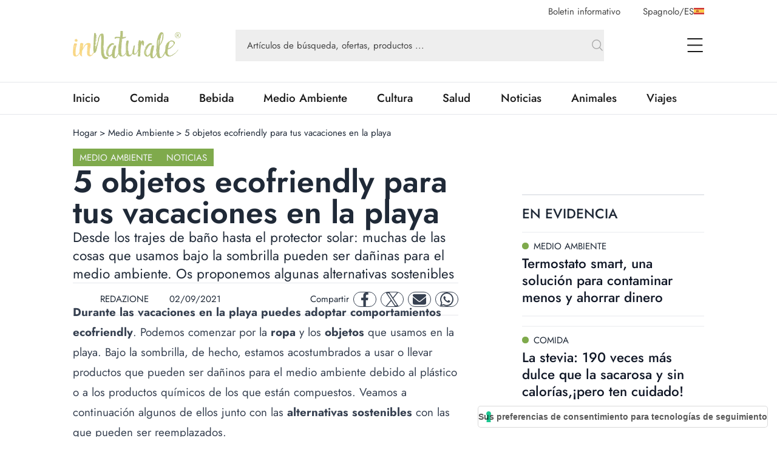

--- FILE ---
content_type: text/html; charset=utf-8
request_url: https://www.innaturale.com/es-es/5-objetos-ecofriendly-para-tus-vacaciones-en-la-playa
body_size: 25772
content:
<!DOCTYPE html><html lang="es-es"><head><meta charSet="utf-8"/><meta http-equiv="X-UA-Compatible" content="IE=edge"/><title>5 objetos ecofriendly para tus vacaciones en la playa - inNaturale</title><link rel="canonical" href="https://www.innaturale.com/es-es/5-objetos-ecofriendly-para-tus-vacaciones-en-la-playa"/><link rel="shortcut icon" href="/images/favicon.png" type="image/png"/><link rel="hreflang" href="/es-es/5-objetos-ecofriendly-para-tus-vacaciones-en-la-playa" hrefLang="es-es"/><script type="application/ld+json">{"@context":"https://schema.org","@type":"Organization","@id":"https://www.innaturale.com/#organization","name":"inNaturale","sameAs":["https://www.facebook.com/innaturale/","https://www.instagram.com/innaturale_it/","https://it.linkedin.com/company/innaturale","https://www.youtube.com/channel/UCMT7xFKarbb52o14NDtkqWg/www.innaturale.com","https://www.pinterest.com.au/innaturale/","https://twitter.com/innaturale_it"],"url":"https://www.innaturale.com"}</script><script type="application/ld+json">{"@context":"https://schema.org","@type":"WebSite","@id":"https://www.innaturale.com/#website","url":"https://www.innaturale.com","name":"inNaturale","description":"Conoscere per assaporare.","publisher":{"@type":"Organization","name":"inNaturale","url":"https://www.innaturale.com"},"potentialAction":[{"@type":"SearchAction","target":"https://www.innaturale.com/search?q={search_term_string}","query-input":"required name=search_term_string"}],"inLanguage":"es_ES"}</script><script type="application/ld+json">{"@context":"https://schema.org","@type":"BreadcrumbList","@id":"https://www.innaturale.com/#breadcrumb","itemListElement":[{"@type":"ListItem","position":1,"name":"Hogar","item":"https://www.innaturale.com/es-es/"},{"@type":"ListItem","position":2,"name":"Medio Ambiente","item":"https://www.innaturale.com/es-es/medio-ambiente"},{"@type":"ListItem","position":3,"name":"5 objetos ecofriendly para tus vacaciones en la playa","item":"https://www.innaturale.com/es-es/5-objetos-ecofriendly-para-tus-vacaciones-en-la-playa"}]}</script><meta name="viewport" content="width=device-width, initial-scale=1, maximum-scale=5, user-scalable=no"/><meta name="description" content="Desde los trajes de baño hasta el protector solar: muchas de las cosas que usamos bajo la sombrilla pueden ser dañinas para el medio ambiente. Os proponemos algunas alternativas sostenibles"/><meta name="publisher" content="inNaturale"/><meta name="google-site-verification" content="fBZxbQMCFrGLF9BuseVzgjY5LTHhVuz3uTM9RjYKwDc"/><meta name="msvalidate" content="79d07456f3984b77ab5cc577cefffe93"/><meta name="robots" content="index, follow, max-image-preview:large, max-snippet:-1, max-video-preview:-1&#x27;"/><meta name="twitter:card" content="summary_large_image"/><meta name="twitter:creator" content="@innaturale_it"/><meta name="twitter:site" content="@innaturale_it"/><meta name="twitter:title" content="5 objetos ecofriendly para tus vacaciones en la playa - inNaturale"/><meta name="twitter:description" content="Desde los trajes de baño hasta el protector solar: muchas de las cosas que usamos bajo la sombrilla pueden ser dañinas para el medio ambiente. Os proponemos algunas alternativas sostenibles"/><meta name="twitter:image" content="https://cdn.innaturale.com/uploads-es/2021/08/5-objetos-ecofriendly-vacaciones-playa.webp"/><meta name="referrer" content="no-referrer-when-downgrade"/><meta property="og:title" content="5 objetos ecofriendly para tus vacaciones en la playa - inNaturale"/><meta property="og:description" content="Desde los trajes de baño hasta el protector solar: muchas de las cosas que usamos bajo la sombrilla pueden ser dañinas para el medio ambiente. Os proponemos algunas alternativas sostenibles"/><meta property="og:image" content="https://www.innaturale.com/_next/image?url=https://cdn.innaturale.com/uploads-es/2021/08/5-objetos-ecofriendly-vacaciones-playa.webp&amp;w=640&amp;q=50"/><meta property="og:image:url" content="https://www.innaturale.com/_next/image?url=https://cdn.innaturale.com/uploads-es/2021/08/5-objetos-ecofriendly-vacaciones-playa.webp&amp;w=640&amp;q=50"/><meta property="og:image:secure_url" content="https://www.innaturale.com/_next/image?url=https://cdn.innaturale.com/uploads-es/2021/08/5-objetos-ecofriendly-vacaciones-playa.webp&amp;w=640&amp;q=50"/><meta property="og:image:alt" content="5 objetos eco-friendly para tus vacaciones en la playa"/><meta property="og:image:width" content="960"/><meta property="og:image:height" content="540"/><meta property="og:locale" content="es_ES"/><meta property="og:url" content="https://www.innaturale.com/es-es/5-objetos-ecofriendly-para-tus-vacaciones-en-la-playa"/><meta property="og:site_name" content="inNaturale"/><meta property="og:type" content="article"/><meta property="article:section" content="Medio Ambiente"/><meta property="article:section" content="Noticias"/><meta property="article:published_time" content="2021-09-02 11:37:46"/><meta property="article:modified_time" content="2024-09-05T00:01:06.000000Z"/><meta name="author" content="REDAZIONE"/><meta name="twitter:label1" content="Scritto da"/><meta name="twitter:data1" content="REDAZIONE"/><meta name="twitter:label2" content="Tempo di lettura stimato"/><meta name="twitter:data2" content="3 minuti"/><script type="application/ld+json">{"@context":"https://schema.org","@type":"NewsArticle","headline":"5 objetos ecofriendly para tus vacaciones en la playa","image":["https://cdn.innaturale.com/uploads-es/2021/08/5-objetos-ecofriendly-vacaciones-playa.webp"],"datePublished":"2021-09-02 11:37:46","dateModified":"2024-09-05T00:01:06.000000Z","author":[{"@type":"Person","name":"REDAZIONE","url":"https://www.innaturale.com/author/admin"}],"publisher":{"@type":"Organization","name":"inNaturale","url":"https://www.innaturale.com"}}</script><meta name="next-head-count" content="44"/><link rel="preload" href="/_next/static/media/b39aaa38d13114ac-s.p.ttf" as="font" type="font/ttf" crossorigin="anonymous" data-next-font="size-adjust"/><link rel="preload" href="/_next/static/media/5723d8d713f94d95-s.p.ttf" as="font" type="font/ttf" crossorigin="anonymous" data-next-font="size-adjust"/><link rel="preload" href="/_next/static/media/1fde72ea9f6a8f57-s.p.ttf" as="font" type="font/ttf" crossorigin="anonymous" data-next-font="size-adjust"/><link rel="preload" href="/_next/static/media/02c99cc5ab7a5d43-s.p.ttf" as="font" type="font/ttf" crossorigin="anonymous" data-next-font="size-adjust"/><link rel="preload" href="/_next/static/css/4ebd3285824c8dd4.css" as="style"/><link rel="stylesheet" href="/_next/static/css/4ebd3285824c8dd4.css" data-n-g=""/><noscript data-n-css=""></noscript><script defer="" nomodule="" src="/_next/static/chunks/polyfills-c67a75d1b6f99dc8.js"></script><script src="/_next/static/chunks/webpack-dfcd803d090a823b.js" defer=""></script><script src="/_next/static/chunks/framework-5afa2ef135764b3c.js" defer=""></script><script src="/_next/static/chunks/main-9aa69b5cccb15ada.js" defer=""></script><script src="/_next/static/chunks/pages/_app-edf331e1083ec515.js" defer=""></script><script src="/_next/static/chunks/pages/%5B...articleOrCategory%5D-f564e4eb4057d435.js" defer=""></script><script src="/_next/static/aX_hAvB5qjvApygwwtEQr/_buildManifest.js" defer=""></script><script src="/_next/static/aX_hAvB5qjvApygwwtEQr/_ssgManifest.js" defer=""></script></head><body><div id="__next"><main class="__className_3763d2"><script>!function(f,b,e,v,n,t,s)
                {if(f.fbq)return;n=f.fbq=function(){n.callMethod?
                n.callMethod.apply(n,arguments):n.queue.push(arguments)};
                if(!f._fbq)f._fbq=n;n.push=n;n.loaded=!0;n.version='2.0';
                n.queue=[];t=b.createElement(e);t.async=!0;
                t.src=v;s=b.getElementsByTagName(e)[0];
                s.parentNode.insertBefore(t,s)}(window, document,'script',
                'https://connect.facebook.net/en_US/fbevents.js');
                fbq('init', '1499811133393558');
                fbq('track', 'PageView');</script><noscript><img height="1" width="1" style="display:none" src="https://www.facebook.com/tr?id=1499811133393558&amp;ev=PageView&amp;noscript=1"/></noscript><div class="px-layout-mobile md:px-layout"><div class="relative"><div class="hidden-alias container items-center justify-end space-x-10 pt-2  lg:flex"><button class="text-gray-2">Boletin informativo</button><button class="flex cursor-pointer items-center gap-2 text-gray-2 focus:outline-none"><span>Spagnolo<!-- -->/<span class="uppercase">es</span></span><img alt="es" loading="lazy" width="17" height="11" decoding="async" data-nimg="1" style="color:transparent" src="/flags/ES.svg"/></button></div><div style="position:fixed;top:1px;left:1px;width:1px;height:0;padding:0;margin:-1px;overflow:hidden;clip:rect(0, 0, 0, 0);white-space:nowrap;border-width:0;display:none"></div><div class="container mb-4 flex h-16 w-full items-center lg:h-24"><a title="Hogar" href="/es-es"><img alt="inNaturale" loading="lazy" width="279" height="73" decoding="async" data-nimg="1" class="h-10 w-auto object-contain lg:h-16" style="color:transparent" srcSet="/_next/image?url=%2F_next%2Fstatic%2Fmedia%2Flogo.f497f06f.png&amp;w=384&amp;q=75 1x, /_next/image?url=%2F_next%2Fstatic%2Fmedia%2Flogo.f497f06f.png&amp;w=640&amp;q=75 2x" src="/_next/image?url=%2F_next%2Fstatic%2Fmedia%2Flogo.f497f06f.png&amp;w=640&amp;q=75"/></a><div class="hidden-alias mx-24 w-3/4 lg:flex "><div class="relative flex flex-1 items-center "><form class="w-full"><div class="w-full"><input type="search" name="q" autoComplete="off" placeholder="Artículos de búsqueda, ofertas, productos ..." class="w-full bg-gray-4 px-5 py-4 text-lg text-gray-2 placeholder:text-current focus:outline-none relative pr-16 !text-base placeholder:opacity-100" value=""/></div><button type="submit" class="absolute bottom-0 right-0 top-0 flex aspect-square h-full items-center justify-center"><svg xmlns="http://www.w3.org/2000/svg" fill="none" viewBox="0 0 24 24" stroke-width="1.5" stroke="currentColor" aria-hidden="true" class="h-6 w-6 text-gray-3"><path stroke-linecap="round" stroke-linejoin="round" d="M21 21l-5.197-5.197m0 0A7.5 7.5 0 105.196 5.196a7.5 7.5 0 0010.607 10.607z"></path></svg></button></form><div data-headlessui-state=""></div></div></div><div class="ml-auto flex items-center space-x-2 lg:space-x-12"><div data-headlessui-state=""><button class="lg:hidden-alias inline-flex h-8 w-8 items-center justify-center text-gray-1" type="button" aria-expanded="false" data-headlessui-state=""><span class="sr-only">open Menu Search</span><svg xmlns="http://www.w3.org/2000/svg" fill="none" viewBox="0 0 24 24" stroke-width="1.5" stroke="currentColor" aria-hidden="true" class="h-6 w-6"><path stroke-linecap="round" stroke-linejoin="round" d="M21 21l-5.197-5.197m0 0A7.5 7.5 0 105.196 5.196a7.5 7.5 0 0010.607 10.607z"></path></svg></button></div><div data-headlessui-state=""><button class="flex h-8 w-8 items-center justify-center text-gray-1 focus:outline-none" type="button" aria-expanded="false" data-headlessui-state=""><span class="sr-only">open Menu</span><svg xmlns="http://www.w3.org/2000/svg" viewBox="0 0 25.5 22" class="h-4 w-auto lg:h-6"><path data-name="Unione 2" d="M1.5 22a1 1 0 0 1-1-1 1 1 0 0 1 1-1h23a1 1 0 0 1 1 1 1 1 0 0 1-1 1ZM1 12a1 1 0 0 1-1-1 1 1 0 0 1 1-1h23a1 1 0 0 1 1 1 1 1 0 0 1-1 1ZM1 2a1 1 0 0 1-1-1 1 1 0 0 1 1-1h23a1 1 0 0 1 1 1 1 1 0 0 1-1 1Z" fill="currentColor"></path></svg></button></div></div></div><div style="position:fixed;top:1px;left:1px;width:1px;height:0;padding:0;margin:-1px;overflow:hidden;clip:rect(0, 0, 0, 0);white-space:nowrap;border-width:0;display:none"></div></div></div><div class="border-b border-t px-layout-mobile md:px-layout"><div class="container w-full overflow-hidden text-xl"><div class="lg:flex"><div class="relative flex h-14 lg:flex-1"><div class="no-scrollbar flex flex-1 items-center justify-between gap-6 overflow-scroll pr-16 lg:w-0 lg:flex-auto lg:gap-16 lg:pr-12"></div><div class="absolute bottom-0 right-0 top-0 w-14 bg-gradient-to-r from-white/0 to-white"></div></div></div></div></div><div><div id="av-pushdown-wrapper"></div><div id="adk_init_pushdown" class="hidden-alias"></div><div class="adk-slot interstitial"><div id="adk_interstitial0"></div><div id="adk_interstitial"></div></div><div class="px-layout-mobile md:px-layout"><div class="container flex flex-col gap-10 pb-10"><div class="mt-5 grid grid-cols-main-sidebar justify-items-center gap-4"><div class="hidden-alias col-span-4 justify-self-start md:block"><div class="flex text-base"><div class="flex"><a class="hover:underline" title="Hogar" href="/es-es">Hogar</a><div class="px-1"> &gt; </div></div><div class="flex"><a class="hover:underline" title="Medio Ambiente" href="/es-es/medio-ambiente">Medio Ambiente</a><div class="px-1"> &gt; </div></div><div class="flex"><div>5 objetos ecofriendly para tus vacaciones en la playa</div><div class="px-1"></div></div></div></div><div class="col-span-4 flex flex-col gap-8 lg:col-span-3 lg:pr-16 xl:pr-24"><div class="flex flex-col gap-8"><div class="flex justify-between"><div class="flex flex-wrap items-center gap-2"><a class="w-max bg-primary py-1 px-3 text-base uppercase leading-6 text-gray-100" title="Medio Ambiente" href="/es-es/medio-ambiente">Medio Ambiente</a><a class="w-max bg-primary py-1 px-3 text-base uppercase leading-6 text-gray-100" title="Noticias" href="/es-es/noticias">Noticias</a></div></div><h1 class="text-4xl font-semibold lg:text-[3.4375rem] lg:leading-none">5 objetos ecofriendly para tus vacaciones en la playa</h1><div class="text-xl lg:text-2xl">Desde los trajes de baño hasta el protector solar: muchas de las cosas que usamos bajo la sombrilla pueden ser dañinas para el medio ambiente. Os proponemos algunas alternativas sostenibles</div><div class="grid grid-cols-1 gap-4 xl:flex xl:items-center xl:justify-between xl:border-y xl:py-2"><div class="flex justify-between border-y py-2 text-gray-800 xl:grid xl:auto-cols-max xl:grid-flow-col xl:grid-rows-1 xl:items-center xl:gap-8 xl:border-none"><a class="grid  grid-flow-col grid-rows-1 items-center gap-2" title="REDAZIONE" href="/es-es/author/admin"><div class="relative aspect-square w-10"><img loading="lazy" decoding="async" data-nimg="fill" class="rounded-full object-cover" style="position:absolute;height:100%;width:100%;left:0;top:0;right:0;bottom:0;color:transparent" sizes="100vw" srcSet="/_next/image?url=%2Fimages%2Fplaceholder_avatar.webp&amp;w=640&amp;q=75 640w, /_next/image?url=%2Fimages%2Fplaceholder_avatar.webp&amp;w=750&amp;q=75 750w, /_next/image?url=%2Fimages%2Fplaceholder_avatar.webp&amp;w=828&amp;q=75 828w, /_next/image?url=%2Fimages%2Fplaceholder_avatar.webp&amp;w=1080&amp;q=75 1080w, /_next/image?url=%2Fimages%2Fplaceholder_avatar.webp&amp;w=1200&amp;q=75 1200w, /_next/image?url=%2Fimages%2Fplaceholder_avatar.webp&amp;w=1920&amp;q=75 1920w, /_next/image?url=%2Fimages%2Fplaceholder_avatar.webp&amp;w=2048&amp;q=75 2048w, /_next/image?url=%2Fimages%2Fplaceholder_avatar.webp&amp;w=3840&amp;q=75 3840w" src="/_next/image?url=%2Fimages%2Fplaceholder_avatar.webp&amp;w=3840&amp;q=75"/></div><div>REDAZIONE</div></a><div class="flex items-center"><div class="mb-1 mr-1 aspect-square h-3"><svg xmlns="http://www.w3.org/2000/svg" viewBox="0 0 448 512" fill="currentColor"><path d="M152 64H296V24C296 10.75 306.7 0 320 0C333.3 0 344 10.75 344 24V64H384C419.3 64 448 92.65 448 128V448C448 483.3 419.3 512 384 512H64C28.65 512 0 483.3 0 448V128C0 92.65 28.65 64 64 64H104V24C104 10.75 114.7 0 128 0C141.3 0 152 10.75 152 24V64zM48 448C48 456.8 55.16 464 64 464H384C392.8 464 400 456.8 400 448V192H48V448z"></path></svg></div><div class="w-max">02/09/2021</div></div></div><div class="mx-auto w-max xl:mx-0 xl:w-auto"><div class="grid auto-cols-max grid-flow-col grid-rows-1 items-center gap-2"><div class="hidden-alias md:inline">Compartir</div><a href="https://www.facebook.com/sharer.php?u=https%3A%2F%2Fwww.innaturale.com%2Fes-es%2F5-objetos-ecofriendly-para-tus-vacaciones-en-la-playa" rel="noreferrer" target="_blank" class="inline-flex items-center justify-center rounded-full aspect-square w-10 border border-gray-700 text-gray-700"><span class="sr-only">facebook</span><svg xmlns="http://www.w3.org/2000/svg" enable-background="new 0 0 24 24" viewBox="0 0 24 24" class="w-1/2 h-6 w-6 fill-current" aria-hidden="true"><path d="M17.44,13.5l.67-4.35H13.94V6.34A2.17,2.17,0,0,1,16.38,4h1.9V.3A22.65,22.65,0,0,0,14.91,0C11.48,0,9.24,2.08,9.24,5.85v3.3H5.42V13.5H9.24V24h4.69V13.5Z"></path></svg></a><a href="https://twitter.com/intent/tweet?url=https%3A%2F%2Fwww.innaturale.com%2Fes-es%2F5-objetos-ecofriendly-para-tus-vacaciones-en-la-playa" rel="noreferrer" target="_blank" class="inline-flex items-center justify-center rounded-full aspect-square w-10 border border-gray-700 text-gray-700"><span class="sr-only">twitter</span><svg xmlns="http://www.w3.org/2000/svg" enable-background="new 0 0 24 24" viewBox="0 0 24 24" class="w-1/2 h-6 w-6 fill-current" aria-hidden="true"><svg viewBox="0 0 1200 1227" fill="none" xmlns="http://www.w3.org/2000/svg"><path d="M714.163 519.284L1160.89 0H1055.03L667.137 450.887L357.328 0H0L468.492 681.821L0 1226.37H105.866L515.491 750.218L842.672 1226.37H1200L714.137 519.284H714.163ZM569.165 687.828L521.697 619.934L144.011 79.6944H306.615L611.412 515.685L658.88 583.579L1055.08 1150.3H892.476L569.165 687.854V687.828Z" fill="currentColor"></path></svg></svg></a><a href="/cdn-cgi/l/email-protection#[base64]" rel="noreferrer" target="_blank" class="inline-flex items-center justify-center rounded-full aspect-square w-10 border border-gray-700 text-gray-700"><span class="sr-only">mail</span><svg xmlns="http://www.w3.org/2000/svg" enable-background="new 0 0 24 24" viewBox="0 0 24 24" class="w-1/2 h-6 w-6 fill-current" aria-hidden="true"><path d="M2.25,3A2.25,2.25,0,0,0,.9,7.05L11.1,14.7a1.5,1.5,0,0,0,1.8,0L23.1,7.05a2.25,2.25,0,0,0-1.35-4ZM0,8.25V18a3,3,0,0,0,3,3H21a3,3,0,0,0,3-3V8.25L13.8,15.9a3,3,0,0,1-3.6,0Z"></path></svg></a><a href="https://wa.me/?text=https%3A%2F%2Fwww.innaturale.com%2Fes-es%2F5-objetos-ecofriendly-para-tus-vacaciones-en-la-playa" rel="noreferrer" target="_blank" class="inline-flex items-center justify-center rounded-full aspect-square w-10 border border-gray-700 text-gray-700"><span class="sr-only">whatsapp</span><svg xmlns="http://www.w3.org/2000/svg" enable-background="new 0 0 24 24" viewBox="0 0 24 24" class="w-1/2 h-6 w-6 fill-current" aria-hidden="true"><path d="M20.41,3.49A11.9,11.9,0,0,0,1.69,17.84L0,24l6.31-1.66A11.82,11.82,0,0,0,12,23.79h0A12,12,0,0,0,24,11.9,12,12,0,0,0,20.41,3.49ZM12,21.79a9.86,9.86,0,0,1-5-1.38L6.6,20.2l-3.74,1,1-3.65-.24-.38A9.9,9.9,0,1,1,22,11.9,10,10,0,0,1,12,21.79Zm5.43-7.41c-.3-.15-1.76-.86-2-1s-.48-.15-.67.15-.77,1-1,1.17-.35.22-.64.07a8.06,8.06,0,0,1-4-3.53c-.31-.53.3-.49.87-1.63a.53.53,0,0,0,0-.52C9.86,9,9.26,7.52,9,6.93s-.49-.5-.67-.51H7.78A1.07,1.07,0,0,0,7,6.78,3.3,3.3,0,0,0,6,9.26a5.77,5.77,0,0,0,1.21,3.07,13.21,13.21,0,0,0,5.08,4.49c1.88.82,2.62.89,3.56.75a3.06,3.06,0,0,0,2-1.42A2.58,2.58,0,0,0,18,14.74C17.91,14.6,17.71,14.53,17.42,14.38Z"></path></svg></a></div></div></div><div class="adk-slot "><div id="adk_article-top"></div></div><div class="prose prose-xl -mt-[1.2em] max-w-full prose-a:font-semibold prose-a:underline prose-a:decoration-primary prose-a:decoration-dashed prose-a:decoration-2 prose-a:underline-offset-4 prose-figcaption:-mt-8 prose-figcaption:text-right prose-figcaption:text-sm prose-figcaption:italic prose-figcaption:text-gray-400 prose-img:w-auto"><div> <div class="wpb_wrapper"> <p><b>Durante las vacaciones en la playa puedes adoptar comportamientos ecofriendly</b>. Podemos comenzar por la <b>ropa</b> y los <b>objetos</b> que usamos en la playa. Bajo la sombrilla, de hecho, estamos acostumbrados a usar o llevar productos que pueden ser dañinos para el medio ambiente debido al plástico o a los productos químicos de los que están compuestos. Veamos a continuación algunos de ellos junto con las <b>alternativas sostenibles</b> con las que pueden ser reemplazados.</p> </div> </div><div> <figure class="wpb_wrapper vc_figure"> <div class="vc_single_image-wrapper   vc_box_border_grey"></div> </figure> </div><div class="pt-10"><div class="adk-slot not-prose"><div id="adk_article-middle"></div></div></div><div class="mt-28"><div> <div class="wpb_wrapper"> <h2>1) Bañadores</h2> <p>La principal prenda del verano, el bañador, tiene una alta probabilidad de acabar primero en la basura, y luego en el vertedero cuando se acaba la temporada de verano por el desgaste que ha sufrido o porque se ha pasado de moda. Para evitar alimentar esta producción de residuos textiles y reducir el consumo de energía derivado de la recuperación de materias primas, la solución es<b> comprar trajes de baño de plástico reciclado. Sloppy Tuna</b>, por ejemplo, utiliza el plástico recogido por los pescadores del Mar Mediterráneo para crear ropa de playa 100% reciclable. <b>Batoko</b>, por otro lado, sólo utiliza materiales como contenedores de comida o alfombras viejas para sus prendas. Los de <b>Tide + Seek y Riz Board</b> Shorts están hechos de Repreve, un poliéster derivado de plástico completamente reciclado, especialmente de botellas. Además de la producción, el lavado de bermudas y bikinis también puede ser contaminante debido a las grandes cantidades de microplásticos que liberan estas prendas. A tal fin, las empresas <b>Cora Ball y Guppyfriend</b> han ideado soluciones para capturar las fibras liberadas en el agua.</p> <h2>2) Cremas solares</h2> <p>Los elementos químicos contenidos en muchos protectores solares pueden <b>tener un efecto perjudicial en los organismos marinos</b>. Los ingredientes más dañinos, y por lo tanto no deben estar contenidos en los productos que se compran, son la <b>oxibenzona y el etilhexil metoxicinamato</b>. En muchos lugares se ha prohibido el uso de cremas que las contengan, por ejemplo en la isla de Palau (a partir de 2020), Hawái y Cayo Hueso en Florida (a partir de 2021); en algunos países, como México, aunque no está prohibido por ley, muchos destinos turísticos piden a los visitantes que no las utilicen.</p> <h2>3) Gafas de sol</h2> <p>Para proteger nuestros ojos hay alternativas sostenibles que no utilizan plástico virgen o materiales sustitutivos que tienen un menor impacto ambiental<b>. W R Yuma 3D-prints</b> utiliza el plástico recogido de las orillas a lo largo de las vías fluviales de Amberes: reducido a trozos y fundido, se transforma en tinta para las gafas de impresión 3D. <b>Wear Panda</b>, por otro lado, utiliza <b>bambú</b> cultivado de forma sostenible, es decir, sin el uso de pesticidas y fertilizantes, para la producción de sus vasos hechos a mano. Y con cada modelo vendido, donan un examen de la vista gratis y un par de gafas graduadas gratis a aquellos que no pueden pagarlas. Por último, <b>Wildwood</b> crea gafas tallándolas en madera, nombrando a cada modelo con el nombre de una especie en peligro de extinción y plantando un árbol con cada par vendido.</p> <h2>4) Chanclas</h2> <p>Otra prenda que puede resultar problemática son las chanclas. Reciclar las viejas para hacer otras nuevas sigue siendo difícil. Más frecuente es su conversión en otros objetos. El comportamiento más ecofriendly a seguir es, por lo tanto, <b>elegir un modelo de chancla más duradero hecho de materiales sostenibles</b>. Para sus chanclas veganas de Rubb , <b>Ethletic</b> utiliza, por ejemplo, <b>caucho natural</b> producido de forma certificada por pequeños agricultores de Sri Lanka. La empresa <b>Brothers We Stand</b>, por otro lado, ha creado un modelo de chanclas, el Ecoalf, fabricado a partir de trozos de <b>neumáticos viejos de coches</b> sin utilizar productos químicos ni adhesivos.</p> </div> </div></div><div> <div class="wpb_wrapper"> <h2>5) Juguetes de playa</h2> <p>Finalmente, incluso para las palas, cubos y moldes con los que los niños juegan junto al mar se pueden encontrar soluciones más sostenibles. <b>Green Toys</b> ofrece un juego con un cubo equipado con un cordón de algodón, una pala, un rastrillo y un molde en forma de castillo, <b>todo ello hecho de plástico reciclado y libre de PVC, BPA y ftalatos</b>. La misma empresa también tiene en su catálogo un Frisbee producido con envases de cartón reciclado. <b>PlanToys</b>, por otro lado, utiliza un ecomaterial <b>derivado del serrín del árbol del caucho</b> para su kit que consiste en un cubo y tres palas en forma de pez. Por último, el <b>Dr. Zigs</b> ha creado un kit de burbujas gigantes que incluye una varita de madera de origen sostenible, cuerdas de algodón sin tratar y un jabón no tóxico para hacer burbujas.</p> </div> </div></div><div class="adk-slot "><div id="adk_article-bottom"></div></div></div><div class="grid grid-flow-row grid-cols-1 gap-6"><hr/><div class="text-md md: flex flex-col items-center gap-4 text-center uppercase text-gray-800 md:flex-row md:gap-2"><div class="w-max font-medium md:mr-2">etiquetas:</div><div class="flex flex-wrap gap-2"><a class="text-md w-max whitespace-nowrap rounded-full border border-gray-400 px-6 py-1.5 font-medium capitalize text-gray-700" title="green" href="/es-es/tag/green">green</a><a class="text-md w-max whitespace-nowrap rounded-full border border-gray-400 px-6 py-1.5 font-medium capitalize text-gray-700" title="plástico" href="/es-es/tag/plastico">plástico</a><a class="text-md w-max whitespace-nowrap rounded-full border border-gray-400 px-6 py-1.5 font-medium capitalize text-gray-700" title="sostenibilidad" href="/es-es/tag/sostenibilidad">sostenibilidad</a><a class="text-md w-max whitespace-nowrap rounded-full border border-gray-400 px-6 py-1.5 font-medium capitalize text-gray-700" title="verano" href="/es-es/tag/verano">verano</a></div></div><div class="grid w-full grid-cols-[max-content_1fr] grid-rows-1 justify-items-start bg-gray-100 p-8 "><div class="relative aspect-square mr-6 w-24 xl:w-36"><img alt="REDAZIONE" loading="lazy" decoding="async" data-nimg="fill" class="rounded-full object-cover" style="position:absolute;height:100%;width:100%;left:0;top:0;right:0;bottom:0;color:transparent" sizes="100vw" srcSet="/_next/image?url=%2Fimages%2Fplaceholder_avatar.webp&amp;w=640&amp;q=75 640w, /_next/image?url=%2Fimages%2Fplaceholder_avatar.webp&amp;w=750&amp;q=75 750w, /_next/image?url=%2Fimages%2Fplaceholder_avatar.webp&amp;w=828&amp;q=75 828w, /_next/image?url=%2Fimages%2Fplaceholder_avatar.webp&amp;w=1080&amp;q=75 1080w, /_next/image?url=%2Fimages%2Fplaceholder_avatar.webp&amp;w=1200&amp;q=75 1200w, /_next/image?url=%2Fimages%2Fplaceholder_avatar.webp&amp;w=1920&amp;q=75 1920w, /_next/image?url=%2Fimages%2Fplaceholder_avatar.webp&amp;w=2048&amp;q=75 2048w, /_next/image?url=%2Fimages%2Fplaceholder_avatar.webp&amp;w=3840&amp;q=75 3840w" src="/_next/image?url=%2Fimages%2Fplaceholder_avatar.webp&amp;w=3840&amp;q=75"/></div><div class="col-span-1 flex flex-col justify-center gap-1 md:gap-3 md:pl-4"><div class="flex flex-wrap items-center  text-xl font-semibold text-gray-1">REDAZIONE</div><a class="md:hidden-alias group inline-flex items-center" title="REDAZIONE" href="/es-es/author/admin"><span class="text-gray-2 group-hover:underline">Saber más</span><svg xmlns="http://www.w3.org/2000/svg" fill="none" viewBox="0 0 24 24" stroke-width="1.5" stroke="currentColor" aria-hidden="true" class="ml-2 h-6 w-6 text-primary transition-transform group-hover:scale-150"><path stroke-linecap="round" stroke-linejoin="round" d="M17.25 8.25L21 12m0 0l-3.75 3.75M21 12H3"></path></svg></a><div class="hidden-alias col-span-2 text-xl text-gray-600 md:col-span-3 md:block">Raccontare e spiegare cibo, natura e salute. Un obiettivo più facile a dirsi che a farsi, ma nella redazione di inNaturale non sono queste le sfide che scoraggiano. Siamo un gruppo di giovani affiatati in cerca del servizio perfetto, pronti a raccontarvi le ultime novità e le storie più particolari riguardo il complicato mondo dell’alimentazione.</div><a class="hidden-alias group mt-1 items-center md:inline-flex" title="REDAZIONE" href="/es-es/author/admin"><span class="text-gray-2 group-hover:underline">Saber más</span><svg xmlns="http://www.w3.org/2000/svg" fill="none" viewBox="0 0 24 24" stroke-width="1.5" stroke="currentColor" aria-hidden="true" class="ml-2 h-6 w-6 text-primary transition-transform group-hover:scale-150"><path stroke-linecap="round" stroke-linejoin="round" d="M17.25 8.25L21 12m0 0l-3.75 3.75M21 12H3"></path></svg></a></div><div class="md:hidden-alias col-span-2 block pt-4 text-xl text-gray-600 md:col-span-3">Raccontare e spiegare cibo, natura e salute. Un obiettivo più facile a dirsi che a farsi, ma nella redazione di inNaturale non sono queste le sfide che scoraggiano. Siamo un gruppo di giovani affiatati in cerca del servizio perfetto, pronti a raccontarvi le ultime novità e le storie più particolari riguardo il complicato mondo dell’alimentazione.</div></div></div></div><div class="col-span-4 lg:col-span-1"><div class="sticky top-0 flex flex-col gap-12"><div class="grid grid-cols-1 gap-4 md:gap-6 lg:gap-20"><div class="adk-slot -mx-layout-mobile md:mx-0"><div id="adk_spalla-top"></div></div><div class="container"><div class="flex justify-between border-t-2 border-gray-200 pb-4 pt-4 text-gray-800"><div class="grid grid-flow-col grid-rows-1 items-center gap-2 text-xl font-medium uppercase lg:text-2xl">En evidencia</div><div></div></div><div class="grid grid-cols-1 gap-4 md:grid-cols-2 md:gap-6 lg:grid-cols-1 lg:gap-4"><div><div class="text-md grid content-start gap-3 lg:text-xl"><div class="grid grid-cols-1 content-start gap-4"><a class="aspect-4/3 h-fit w-full cursor-pointer overflow-hidden" title="Termostato smart, una solución para contaminar menos y ahorrar dinero" href="/es-es/termostato-smart-una-solucion-para-contaminar-menos-y-ahorrar-dinero"><div class="bg-gray-100 bg-[url(&#x27;/images/placeholder_image.webp&#x27;)] bg-[length:30%_auto] bg-center bg-no-repeat relative max-h-full min-w-full overflow-hidden aspect-4/3 border border-gray-100"><img alt="Termostato smart" loading="lazy" decoding="async" data-nimg="fill" class="object-cover" style="position:absolute;height:100%;width:100%;left:0;top:0;right:0;bottom:0;color:transparent" sizes="(max-width: 768px) 90vw" srcSet="/_next/image?url=https%3A%2F%2Fcdn.innaturale.com%2Fuploads-es%2F2021%2F07%2FTermostato-smart.webp&amp;w=640&amp;q=50 640w, /_next/image?url=https%3A%2F%2Fcdn.innaturale.com%2Fuploads-es%2F2021%2F07%2FTermostato-smart.webp&amp;w=750&amp;q=50 750w, /_next/image?url=https%3A%2F%2Fcdn.innaturale.com%2Fuploads-es%2F2021%2F07%2FTermostato-smart.webp&amp;w=828&amp;q=50 828w, /_next/image?url=https%3A%2F%2Fcdn.innaturale.com%2Fuploads-es%2F2021%2F07%2FTermostato-smart.webp&amp;w=1080&amp;q=50 1080w, /_next/image?url=https%3A%2F%2Fcdn.innaturale.com%2Fuploads-es%2F2021%2F07%2FTermostato-smart.webp&amp;w=1200&amp;q=50 1200w, /_next/image?url=https%3A%2F%2Fcdn.innaturale.com%2Fuploads-es%2F2021%2F07%2FTermostato-smart.webp&amp;w=1920&amp;q=50 1920w, /_next/image?url=https%3A%2F%2Fcdn.innaturale.com%2Fuploads-es%2F2021%2F07%2FTermostato-smart.webp&amp;w=2048&amp;q=50 2048w, /_next/image?url=https%3A%2F%2Fcdn.innaturale.com%2Fuploads-es%2F2021%2F07%2FTermostato-smart.webp&amp;w=3840&amp;q=50 3840w" src="/_next/image?url=https%3A%2F%2Fcdn.innaturale.com%2Fuploads-es%2F2021%2F07%2FTermostato-smart.webp&amp;w=3840&amp;q=50"/></div></a></div><div class="grid grid-flow-row grid-cols-1 content-start  gap-1"><a class="group w-fit text-base uppercase" href="/es-es/medio-ambiente"><span class="mr-2 inline-block h-3 w-3 rounded-full" style="background-color:#7FAA4C"></span><span class="group-hover:underline">Medio Ambiente</span></a><a class="group w-fit" title="Termostato smart, una solución para contaminar menos y ahorrar dinero" href="/es-es/termostato-smart-una-solucion-para-contaminar-menos-y-ahorrar-dinero"><strong class="font-medium transition-colors group-hover:underline group-hover:decoration-2 text-xl leading-6 md:text-2xl lg:leading-7 lg:text-2xl">Termostato smart, una solución para contaminar menos y ahorrar dinero</strong></a></div></div><hr class="md:hidden-alias mt-4 border border-gray-100 lg:block"/></div><div><div class="text-md grid content-start gap-3 lg:text-xl"><div class="grid grid-cols-1 content-start gap-4"><a class="aspect-4/3 h-fit w-full cursor-pointer overflow-hidden" title="La stevia: 190 veces más dulce que la sacarosa y sin calorías,¡pero ten cuidado!" href="/es-es/la-stevia-190-veces-mas-dulce-que-la-sacarosa-y-sin-caloriaspero-ten-cuidado"><div class="bg-gray-100 bg-[url(&#x27;/images/placeholder_image.webp&#x27;)] bg-[length:30%_auto] bg-center bg-no-repeat relative max-h-full min-w-full overflow-hidden aspect-4/3 border border-gray-100"><img alt="La stevia 190 veces más dulce que la sacarosaLa stevia 190 veces más dulce que la sacarosa" loading="lazy" decoding="async" data-nimg="fill" class="object-cover" style="position:absolute;height:100%;width:100%;left:0;top:0;right:0;bottom:0;color:transparent" sizes="(max-width: 768px) 90vw" srcSet="/_next/image?url=https%3A%2F%2Fcdn.innaturale.com%2Fuploads-es%2F2018%2F03%2FLa-stevia-190-veces-ma%CC%81s-dulce-que-la-sacarosa.webp&amp;w=640&amp;q=50 640w, /_next/image?url=https%3A%2F%2Fcdn.innaturale.com%2Fuploads-es%2F2018%2F03%2FLa-stevia-190-veces-ma%CC%81s-dulce-que-la-sacarosa.webp&amp;w=750&amp;q=50 750w, /_next/image?url=https%3A%2F%2Fcdn.innaturale.com%2Fuploads-es%2F2018%2F03%2FLa-stevia-190-veces-ma%CC%81s-dulce-que-la-sacarosa.webp&amp;w=828&amp;q=50 828w, /_next/image?url=https%3A%2F%2Fcdn.innaturale.com%2Fuploads-es%2F2018%2F03%2FLa-stevia-190-veces-ma%CC%81s-dulce-que-la-sacarosa.webp&amp;w=1080&amp;q=50 1080w, /_next/image?url=https%3A%2F%2Fcdn.innaturale.com%2Fuploads-es%2F2018%2F03%2FLa-stevia-190-veces-ma%CC%81s-dulce-que-la-sacarosa.webp&amp;w=1200&amp;q=50 1200w, /_next/image?url=https%3A%2F%2Fcdn.innaturale.com%2Fuploads-es%2F2018%2F03%2FLa-stevia-190-veces-ma%CC%81s-dulce-que-la-sacarosa.webp&amp;w=1920&amp;q=50 1920w, /_next/image?url=https%3A%2F%2Fcdn.innaturale.com%2Fuploads-es%2F2018%2F03%2FLa-stevia-190-veces-ma%CC%81s-dulce-que-la-sacarosa.webp&amp;w=2048&amp;q=50 2048w, /_next/image?url=https%3A%2F%2Fcdn.innaturale.com%2Fuploads-es%2F2018%2F03%2FLa-stevia-190-veces-ma%CC%81s-dulce-que-la-sacarosa.webp&amp;w=3840&amp;q=50 3840w" src="/_next/image?url=https%3A%2F%2Fcdn.innaturale.com%2Fuploads-es%2F2018%2F03%2FLa-stevia-190-veces-ma%CC%81s-dulce-que-la-sacarosa.webp&amp;w=3840&amp;q=50"/></div></a></div><div class="grid grid-flow-row grid-cols-1 content-start  gap-1"><a class="group w-fit text-base uppercase" href="/es-es/comida"><span class="mr-2 inline-block h-3 w-3 rounded-full" style="background-color:#7FAA4C"></span><span class="group-hover:underline">Comida</span></a><a class="group w-fit" title="La stevia: 190 veces más dulce que la sacarosa y sin calorías,¡pero ten cuidado!" href="/es-es/la-stevia-190-veces-mas-dulce-que-la-sacarosa-y-sin-caloriaspero-ten-cuidado"><strong class="font-medium transition-colors group-hover:underline group-hover:decoration-2 text-xl leading-6 md:text-2xl lg:leading-7 lg:text-2xl">La stevia: 190 veces más dulce que la sacarosa y sin calorías,¡pero ten cuidado!</strong></a></div></div></div></div></div><div class="adk-slot -mx-layout-mobile md:mx-0"><div id="adk_spalla-middle"></div></div><div class="container"><div class="flex justify-between border-t-2 border-gray-200 pb-4 pt-4 text-gray-800"><div class="grid grid-flow-col grid-rows-1 items-center gap-2 text-xl font-medium uppercase lg:text-2xl">el más leído</div><div></div></div><div class="grid grid-flow-row grid-cols-1 gap-4 md:grid-cols-2 md:gap-8 lg:grid-cols-1 lg:gap-4"><div><div class="text-md grid content-start gap-3 lg:text-xl grid-cols-2 lg:grid-cols-1 lg:gap-6 xl:grid-cols-2"><div class="grid grid-cols-1 content-start gap-4"><a class="aspect-4/3 h-fit w-full cursor-pointer overflow-hidden" title="Comida casera para gatos: 8 recetas rápidas y fáciles" href="/es-es/comida-casera-para-gatos-8-recetas-rapidas-y-faciles"><div class="bg-gray-100 bg-[url(&#x27;/images/placeholder_image.webp&#x27;)] bg-[length:30%_auto] bg-center bg-no-repeat relative max-h-full min-w-full overflow-hidden aspect-4/3 border border-gray-100"><img alt="Comida casera para gatos" loading="lazy" decoding="async" data-nimg="fill" class="object-cover" style="position:absolute;height:100%;width:100%;left:0;top:0;right:0;bottom:0;color:transparent" sizes="(max-width: 768px) 90vw" srcSet="/_next/image?url=https%3A%2F%2Fcdn.innaturale.com%2Fuploads-es%2F2021%2F04%2FComida-casera-para-gatos.webp&amp;w=640&amp;q=50 640w, /_next/image?url=https%3A%2F%2Fcdn.innaturale.com%2Fuploads-es%2F2021%2F04%2FComida-casera-para-gatos.webp&amp;w=750&amp;q=50 750w, /_next/image?url=https%3A%2F%2Fcdn.innaturale.com%2Fuploads-es%2F2021%2F04%2FComida-casera-para-gatos.webp&amp;w=828&amp;q=50 828w, /_next/image?url=https%3A%2F%2Fcdn.innaturale.com%2Fuploads-es%2F2021%2F04%2FComida-casera-para-gatos.webp&amp;w=1080&amp;q=50 1080w, /_next/image?url=https%3A%2F%2Fcdn.innaturale.com%2Fuploads-es%2F2021%2F04%2FComida-casera-para-gatos.webp&amp;w=1200&amp;q=50 1200w, /_next/image?url=https%3A%2F%2Fcdn.innaturale.com%2Fuploads-es%2F2021%2F04%2FComida-casera-para-gatos.webp&amp;w=1920&amp;q=50 1920w, /_next/image?url=https%3A%2F%2Fcdn.innaturale.com%2Fuploads-es%2F2021%2F04%2FComida-casera-para-gatos.webp&amp;w=2048&amp;q=50 2048w, /_next/image?url=https%3A%2F%2Fcdn.innaturale.com%2Fuploads-es%2F2021%2F04%2FComida-casera-para-gatos.webp&amp;w=3840&amp;q=50 3840w" src="/_next/image?url=https%3A%2F%2Fcdn.innaturale.com%2Fuploads-es%2F2021%2F04%2FComida-casera-para-gatos.webp&amp;w=3840&amp;q=50"/></div></a></div><div class="grid grid-flow-row grid-cols-1 content-start  gap-1"><a class="group w-fit" title="Comida casera para gatos: 8 recetas rápidas y fáciles" href="/es-es/comida-casera-para-gatos-8-recetas-rapidas-y-faciles"><strong class="font-medium transition-colors group-hover:underline group-hover:decoration-2 text-lg leading-4">Comida casera para gatos: 8 recetas rápidas y fáciles</strong></a></div></div><hr class="md:hidden-alias mt-4 border border-gray-100 lg:block"/></div><div><div class="text-md grid content-start gap-3 lg:text-xl grid-cols-2 lg:grid-cols-1 lg:gap-6 xl:grid-cols-2"><div class="grid grid-cols-1 content-start gap-4"><a class="aspect-4/3 h-fit w-full cursor-pointer overflow-hidden" title="Los animales y las plantas evolucionan más rápido en las ciudades" href="/es-es/los-animales-y-las-plantas-evolucionan-mas-rapido-en-las-ciudades"><div class="bg-gray-100 bg-[url(&#x27;/images/placeholder_image.webp&#x27;)] bg-[length:30%_auto] bg-center bg-no-repeat relative max-h-full min-w-full overflow-hidden aspect-4/3 border border-gray-100"><img alt="animales ciudadese species urbanas" loading="lazy" decoding="async" data-nimg="fill" class="object-cover" style="position:absolute;height:100%;width:100%;left:0;top:0;right:0;bottom:0;color:transparent" sizes="(max-width: 768px) 90vw" srcSet="/_next/image?url=https%3A%2F%2Fcdn.innaturale.com%2Fuploads-es%2F2018%2F10%2Fanimales-ciudadese-species-urbanas.webp&amp;w=640&amp;q=50 640w, /_next/image?url=https%3A%2F%2Fcdn.innaturale.com%2Fuploads-es%2F2018%2F10%2Fanimales-ciudadese-species-urbanas.webp&amp;w=750&amp;q=50 750w, /_next/image?url=https%3A%2F%2Fcdn.innaturale.com%2Fuploads-es%2F2018%2F10%2Fanimales-ciudadese-species-urbanas.webp&amp;w=828&amp;q=50 828w, /_next/image?url=https%3A%2F%2Fcdn.innaturale.com%2Fuploads-es%2F2018%2F10%2Fanimales-ciudadese-species-urbanas.webp&amp;w=1080&amp;q=50 1080w, /_next/image?url=https%3A%2F%2Fcdn.innaturale.com%2Fuploads-es%2F2018%2F10%2Fanimales-ciudadese-species-urbanas.webp&amp;w=1200&amp;q=50 1200w, /_next/image?url=https%3A%2F%2Fcdn.innaturale.com%2Fuploads-es%2F2018%2F10%2Fanimales-ciudadese-species-urbanas.webp&amp;w=1920&amp;q=50 1920w, /_next/image?url=https%3A%2F%2Fcdn.innaturale.com%2Fuploads-es%2F2018%2F10%2Fanimales-ciudadese-species-urbanas.webp&amp;w=2048&amp;q=50 2048w, /_next/image?url=https%3A%2F%2Fcdn.innaturale.com%2Fuploads-es%2F2018%2F10%2Fanimales-ciudadese-species-urbanas.webp&amp;w=3840&amp;q=50 3840w" src="/_next/image?url=https%3A%2F%2Fcdn.innaturale.com%2Fuploads-es%2F2018%2F10%2Fanimales-ciudadese-species-urbanas.webp&amp;w=3840&amp;q=50"/></div></a></div><div class="grid grid-flow-row grid-cols-1 content-start  gap-1"><a class="group w-fit" title="Los animales y las plantas evolucionan más rápido en las ciudades" href="/es-es/los-animales-y-las-plantas-evolucionan-mas-rapido-en-las-ciudades"><strong class="font-medium transition-colors group-hover:underline group-hover:decoration-2 text-lg leading-4">Los animales y las plantas evolucionan más rápido en las ciudades</strong></a></div></div><hr class="md:hidden-alias mt-4 border border-gray-100 lg:block"/></div><div><div class="text-md grid content-start gap-3 lg:text-xl grid-cols-2 lg:grid-cols-1 lg:gap-6 xl:grid-cols-2"><div class="grid grid-cols-1 content-start gap-4"><a class="aspect-4/3 h-fit w-full cursor-pointer overflow-hidden" title="Porque los peces dorados se vuelven blancos" href="/es-es/porque-los-peces-dorados-se-vuelven-blancos"><div class="bg-gray-100 bg-[url(&#x27;/images/placeholder_image.webp&#x27;)] bg-[length:30%_auto] bg-center bg-no-repeat relative max-h-full min-w-full overflow-hidden aspect-4/3 border border-gray-100"><img alt="Peces dorados se vuelven blancos" loading="lazy" decoding="async" data-nimg="fill" class="object-cover" style="position:absolute;height:100%;width:100%;left:0;top:0;right:0;bottom:0;color:transparent" sizes="(max-width: 768px) 90vw" srcSet="/_next/image?url=https%3A%2F%2Fcdn.innaturale.com%2Fuploads-es%2F2021%2F04%2FPeces-dorados-vuelven-blancos.webp&amp;w=640&amp;q=50 640w, /_next/image?url=https%3A%2F%2Fcdn.innaturale.com%2Fuploads-es%2F2021%2F04%2FPeces-dorados-vuelven-blancos.webp&amp;w=750&amp;q=50 750w, /_next/image?url=https%3A%2F%2Fcdn.innaturale.com%2Fuploads-es%2F2021%2F04%2FPeces-dorados-vuelven-blancos.webp&amp;w=828&amp;q=50 828w, /_next/image?url=https%3A%2F%2Fcdn.innaturale.com%2Fuploads-es%2F2021%2F04%2FPeces-dorados-vuelven-blancos.webp&amp;w=1080&amp;q=50 1080w, /_next/image?url=https%3A%2F%2Fcdn.innaturale.com%2Fuploads-es%2F2021%2F04%2FPeces-dorados-vuelven-blancos.webp&amp;w=1200&amp;q=50 1200w, /_next/image?url=https%3A%2F%2Fcdn.innaturale.com%2Fuploads-es%2F2021%2F04%2FPeces-dorados-vuelven-blancos.webp&amp;w=1920&amp;q=50 1920w, /_next/image?url=https%3A%2F%2Fcdn.innaturale.com%2Fuploads-es%2F2021%2F04%2FPeces-dorados-vuelven-blancos.webp&amp;w=2048&amp;q=50 2048w, /_next/image?url=https%3A%2F%2Fcdn.innaturale.com%2Fuploads-es%2F2021%2F04%2FPeces-dorados-vuelven-blancos.webp&amp;w=3840&amp;q=50 3840w" src="/_next/image?url=https%3A%2F%2Fcdn.innaturale.com%2Fuploads-es%2F2021%2F04%2FPeces-dorados-vuelven-blancos.webp&amp;w=3840&amp;q=50"/></div></a></div><div class="grid grid-flow-row grid-cols-1 content-start  gap-1"><a class="group w-fit" title="Porque los peces dorados se vuelven blancos" href="/es-es/porque-los-peces-dorados-se-vuelven-blancos"><strong class="font-medium transition-colors group-hover:underline group-hover:decoration-2 text-lg leading-4">Porque los peces dorados se vuelven blancos</strong></a></div></div><hr class="md:hidden-alias mt-4 border border-gray-100 lg:block"/></div><div><div class="text-md grid content-start gap-3 lg:text-xl grid-cols-2 lg:grid-cols-1 lg:gap-6 xl:grid-cols-2"><div class="grid grid-cols-1 content-start gap-4"><a class="aspect-4/3 h-fit w-full cursor-pointer overflow-hidden" title="Aguas Détox para el verano: 5 combinaciones con las que experimentar" href="/es-es/aguas-detox-para-el-verano-5-combinaciones-con-las-que-experimentar"><div class="bg-gray-100 bg-[url(&#x27;/images/placeholder_image.webp&#x27;)] bg-[length:30%_auto] bg-center bg-no-repeat relative max-h-full min-w-full overflow-hidden aspect-4/3 border border-gray-100"><img alt="Aguas Détox arándano rojo y cítricos" loading="lazy" decoding="async" data-nimg="fill" class="object-cover" style="position:absolute;height:100%;width:100%;left:0;top:0;right:0;bottom:0;color:transparent" sizes="(max-width: 768px) 90vw" srcSet="/_next/image?url=https%3A%2F%2Fcdn.innaturale.com%2Fuploads-es%2F2018%2F06%2FAguas-De%CC%81tox-ara%CC%81ndano-rojo-y-ci%CC%81tricos.webp&amp;w=640&amp;q=50 640w, /_next/image?url=https%3A%2F%2Fcdn.innaturale.com%2Fuploads-es%2F2018%2F06%2FAguas-De%CC%81tox-ara%CC%81ndano-rojo-y-ci%CC%81tricos.webp&amp;w=750&amp;q=50 750w, /_next/image?url=https%3A%2F%2Fcdn.innaturale.com%2Fuploads-es%2F2018%2F06%2FAguas-De%CC%81tox-ara%CC%81ndano-rojo-y-ci%CC%81tricos.webp&amp;w=828&amp;q=50 828w, /_next/image?url=https%3A%2F%2Fcdn.innaturale.com%2Fuploads-es%2F2018%2F06%2FAguas-De%CC%81tox-ara%CC%81ndano-rojo-y-ci%CC%81tricos.webp&amp;w=1080&amp;q=50 1080w, /_next/image?url=https%3A%2F%2Fcdn.innaturale.com%2Fuploads-es%2F2018%2F06%2FAguas-De%CC%81tox-ara%CC%81ndano-rojo-y-ci%CC%81tricos.webp&amp;w=1200&amp;q=50 1200w, /_next/image?url=https%3A%2F%2Fcdn.innaturale.com%2Fuploads-es%2F2018%2F06%2FAguas-De%CC%81tox-ara%CC%81ndano-rojo-y-ci%CC%81tricos.webp&amp;w=1920&amp;q=50 1920w, /_next/image?url=https%3A%2F%2Fcdn.innaturale.com%2Fuploads-es%2F2018%2F06%2FAguas-De%CC%81tox-ara%CC%81ndano-rojo-y-ci%CC%81tricos.webp&amp;w=2048&amp;q=50 2048w, /_next/image?url=https%3A%2F%2Fcdn.innaturale.com%2Fuploads-es%2F2018%2F06%2FAguas-De%CC%81tox-ara%CC%81ndano-rojo-y-ci%CC%81tricos.webp&amp;w=3840&amp;q=50 3840w" src="/_next/image?url=https%3A%2F%2Fcdn.innaturale.com%2Fuploads-es%2F2018%2F06%2FAguas-De%CC%81tox-ara%CC%81ndano-rojo-y-ci%CC%81tricos.webp&amp;w=3840&amp;q=50"/></div></a></div><div class="grid grid-flow-row grid-cols-1 content-start  gap-1"><a class="group w-fit" title="Aguas Détox para el verano: 5 combinaciones con las que experimentar" href="/es-es/aguas-detox-para-el-verano-5-combinaciones-con-las-que-experimentar"><strong class="font-medium transition-colors group-hover:underline group-hover:decoration-2 text-lg leading-4">Aguas Détox para el verano: 5 combinaciones con las que experimentar</strong></a></div></div><hr class="md:hidden-alias mt-4 border border-gray-100 lg:block"/></div></div></div></div></div></div></div></div><div class="-mx-layout-mobile overflow-x-hidden lg:-mx-layout"><div class="-mx-layout"><div class="flex h-max w-full items-center justify-center bg-gradient-mobile py-20 text-gray-800 xl:bg-gradient-desktop"><div class="grid-col-1 xl:grid-col-6 grid justify-items-center gap-4 lg:gap-8 xl:grid-flow-col xl:grid-rows-1 xl:items-center xl:gap-0"><div class="h-max xl:col-span-2"><svg xmlns="http://www.w3.org/2000/svg" enable-background="new 0 0 24 24" viewBox="0 0 24 24" class="h-12 w-12 lg:h-16 lg:w-16 h-6 w-6 fill-current"><path d="M0,3.4V20.6H24V3.4Zm14.65,8.83-2.18,2.18a.69.69,0,0,1-.93,0l-2.19-2.2,0,0-7.91-8H22.55l-7.92,8Zm-6.44,0L.8,19.34V4.77Zm.56.57L11,15a1.49,1.49,0,0,0,1,.4A1.52,1.52,0,0,0,13,15l2.2-2.21,7.29,7h-21Zm7-.57L23.2,4.77V19.34Z"></path></svg></div><div class="col-span-1 flex flex-col items-center gap-2 text-center lg:gap-6 xl:col-span-2 xl:ml-6 xl:mr-20 xl:items-start xl:gap-0 xl:text-left"><div class="text-lg uppercase lg:text-3xl">Suscríbete al boletín</div><div class="w-3/4 text-xl text-gray-500 xl:w-full">Permanece actualizado sobre las últimas noticias editoriales, productos y ofertas</div></div><button class="inline-flex items-center justify-center whitespace-nowrap border focus:outline-none disabled:pointer-events-none bg-primary hover:bg-primary-dark border-primary text-white transition-colors px-6 py-4 text-xl font-medium h-12 w-48 uppercase lg:h-14 lg:w-60">suscribir</button></div><div style="position:fixed;top:1px;left:1px;width:1px;height:0;padding:0;margin:-1px;overflow:hidden;clip:rect(0, 0, 0, 0);white-space:nowrap;border-width:0;display:none"></div></div></div></div></div></div><footer class="bg-gray-1" aria-labelledby="footer-heading"><h2 id="footer-heading" class="sr-only">Footer</h2><div class="px-layout-mobile py-14 lg:px-layout lg:pb-16 lg:pt-24"><div class="container lg:grid lg:grid-cols-2"><div class="flex flex-col items-center lg:max-w-md lg:items-start"><img alt="inNaturale" loading="lazy" width="279" height="73" decoding="async" data-nimg="1" style="color:transparent" srcSet="/_next/image?url=%2F_next%2Fstatic%2Fmedia%2Flogo-white.0879072b.png&amp;w=384&amp;q=75 1x, /_next/image?url=%2F_next%2Fstatic%2Fmedia%2Flogo-white.0879072b.png&amp;w=640&amp;q=75 2x" src="/_next/image?url=%2F_next%2Fstatic%2Fmedia%2Flogo-white.0879072b.png&amp;w=640&amp;q=75"/><p class="mt-6 text-center text-gray-3 lg:mt-10 lg:text-left lg:text-xl">Contar y explicar la comida, la naturaleza y la salud. Un objetivo más fácil de decir que hacer, pero en el personal editorial de Innatural no son los desafíos que desalientan. Somos un grupo de jóvenes muy nudos en busca del servicio perfecto, listos para contarle las últimas noticias y las historias más particulares sobre el complicado mundo de la comida.</p><div class="mt-10 flex justify-center gap-x-3 lg:mt-28 lg:justify-start"><a href="https://www.facebook.com/innaturale.es" rel="noreferrer" target="_blank" class="inline-flex items-center justify-center rounded-full bg-[#325FB9] text-white h-12 w-12"><span class="sr-only">facebook</span><svg xmlns="http://www.w3.org/2000/svg" enable-background="new 0 0 24 24" viewBox="0 0 24 24" class="w-1/2 h-6 w-6 fill-current" aria-hidden="true"><path d="M17.44,13.5l.67-4.35H13.94V6.34A2.17,2.17,0,0,1,16.38,4h1.9V.3A22.65,22.65,0,0,0,14.91,0C11.48,0,9.24,2.08,9.24,5.85v3.3H5.42V13.5H9.24V24h4.69V13.5Z"></path></svg></a><a href="https://twitter.com/innaturale_es" rel="noreferrer" target="_blank" class="inline-flex items-center justify-center rounded-full bg-[#000000] text-white h-12 w-12"><span class="sr-only">twitter</span><svg xmlns="http://www.w3.org/2000/svg" enable-background="new 0 0 24 24" viewBox="0 0 24 24" class="w-1/2 h-6 w-6 fill-current" aria-hidden="true"><svg viewBox="0 0 1200 1227" fill="none" xmlns="http://www.w3.org/2000/svg"><path d="M714.163 519.284L1160.89 0H1055.03L667.137 450.887L357.328 0H0L468.492 681.821L0 1226.37H105.866L515.491 750.218L842.672 1226.37H1200L714.137 519.284H714.163ZM569.165 687.828L521.697 619.934L144.011 79.6944H306.615L611.412 515.685L658.88 583.579L1055.08 1150.3H892.476L569.165 687.854V687.828Z" fill="currentColor"></path></svg></svg></a><a href="https://www.instagram.com/innaturale/" rel="noreferrer" target="_blank" class="inline-flex items-center justify-center rounded-full bg-gradient-to-b from-[#C33D9A] to-[#7D32B5] text-white h-12 w-12"><span class="sr-only">instagram</span><svg xmlns="http://www.w3.org/2000/svg" enable-background="new 0 0 24 24" viewBox="0 0 24 24" class="w-1/2 h-6 w-6 fill-current" aria-hidden="true"><path d="M12.05,5.75a6.15,6.15,0,1,0,6.16,6.15A6.14,6.14,0,0,0,12.05,5.75Zm0,10.15a4,4,0,1,1,4-4,4,4,0,0,1-4,4ZM19.89,5.49a1.44,1.44,0,1,1-1.43-1.43A1.43,1.43,0,0,1,19.89,5.49ZM24,7a7.11,7.11,0,0,0-1.94-5A7.18,7.18,0,0,0,17,0C15-.13,9.08-.13,7.1,0a7.16,7.16,0,0,0-5,1.94A7.12,7.12,0,0,0,.13,7c-.11,2-.11,7.92,0,9.9a7.11,7.11,0,0,0,1.94,5,7.2,7.2,0,0,0,5,1.94c2,.11,7.92.11,9.9,0a7.14,7.14,0,0,0,5-1.94,7.2,7.2,0,0,0,1.94-5c.11-2,.11-7.92,0-9.9ZM21.41,19a4.1,4.1,0,0,1-2.28,2.29c-1.58.62-5.33.48-7.08.48s-5.5.14-7.07-.48A4,4,0,0,1,2.7,19c-.63-1.58-.48-5.32-.48-7.07s-.14-5.5.48-7.07A4.07,4.07,0,0,1,5,2.54c1.58-.62,5.33-.48,7.07-.48s5.5-.14,7.08.48a4,4,0,0,1,2.28,2.29c.63,1.58.48,5.32.48,7.07S22,17.4,21.41,19Z"></path></svg></a><a href="https://www.youtube.com/channel/UCMT7xFKarbb52o14NDtkqWg/www.innaturale.com" rel="noreferrer" target="_blank" class="inline-flex items-center justify-center rounded-full bg-[#DD2C2C] text-white h-12 w-12"><span class="sr-only">youtube</span><svg xmlns="http://www.w3.org/2000/svg" enable-background="new 0 0 24 24" viewBox="0 0 24 24" class="w-1/2 h-6 w-6 fill-current" aria-hidden="true"><path d="M23.5,6.2a3,3,0,0,0-2.12-2.13C19.5,3.56,12,3.56,12,3.56s-7.5,0-9.38.51A3,3,0,0,0,.5,6.2,31.82,31.82,0,0,0,0,12a31.67,31.67,0,0,0,.5,5.81,3,3,0,0,0,2.12,2.1c1.88.51,9.38.51,9.38.51s7.5,0,9.38-.51a3,3,0,0,0,2.12-2.1A31.67,31.67,0,0,0,24,12a31.76,31.76,0,0,0-.5-5.82Zm-14,9.39V8.45L15.81,12Z"></path></svg></a></div></div><div class="lg:hidden-alias mt-16"></div><div class="hidden-alias shrink  justify-between gap-x-8 lg:flex"></div></div><hr class="hidden-alias container mt-20 border-t border-[#333333] lg:block"/><div class="mt-12 flex flex-col items-center justify-center gap-y-4 text-gray-3 lg:flex-row lg:text-xl"></div><div class="container mt-14 space-y-2 text-center text-sm text-gray-4/70 lg:mt-10 lg:text-base"><p>GREENMATCH S.R.L. - Via Corfù, 106 - 25100 - Brescia (BS) - CIF: 04233900986</p><p>inNaturale.com es una publicación registrada en el Tribunal de Brescia n.11/2018. Salvo que se indique lo contrario, todo el contenido publicado en inNaturale.com se publica bajo una licencia Creative Commons.</p><p>Esta obra está bajo una licencia Creative Commons Reconocimiento - No comercial - Sin obras derivadas 3.0 Unported License. Derechos reservados</p></div></div></footer></main></div><script data-cfasync="false" src="/cdn-cgi/scripts/5c5dd728/cloudflare-static/email-decode.min.js"></script><script id="__NEXT_DATA__" type="application/json">{"props":{"pageProps":{"type":"article","locale":"es-es","languageInfo":{"id":2,"name":"Spagnolo","code":"es","status":true,"created_at":"2023-05-12T16:31:21.000000Z","updated_at":"2023-05-12T16:31:21.000000Z","icon":null,"format_date":"DD/MM/YYYY","translate":{"flyUrl":"FlyURL","flyUrlFail":"Staff Innaturale le informa que la importación de ofertas a través de FlyURL no ha tenido éxito.","flyUrlSuccess":"El Staff de Innaturale le informa que la importación de ofertas vía FlyURL ha sido exitosa para el siguiente flyurl:","followRequest":"Esta es la solicitud del usuario:","followReview":"Aquí está la reseña dejada por el usuario:","followSocials":"Síguenos en las redes sociales","forgotPassword":"He olvidado mi contraseña","formErrorMessage":"Lo sentimos, pero parece que hay que hacer algunas correcciones para rellenar el perfil. Le rogamos que compruebe detenidamente los campos y realice los cambios necesarios antes de continuar. Gracias por su paciencia y cooperación.","formSuccessMessage":"Los cambios en su perfil se han realizado correctamente.","freeShipping":"Envío gratuito","fromNow":"A partir de ahora, desde tu área privada, podrás añadir ofertas","fromNowReserved":"A partir de ahora, de los tuyos","generalInfo":"Información general","generalSettings":"Configuración general","gentle":"Amable","go":"Ir","goToAuthorDetail":"Saber más","goToReservedArea":"Ir a zona restringida","greenmatchInfo":"GREENMATCH S.R.L. - Via Corfù, 106 - 25100 - Brescia (BS) - CIF: 04233900986","greenmatchLicenseInfo":"inNaturale.com es una publicación registrada en el Tribunal de Brescia n.11/2018. Salvo que se indique lo contrario, todo el contenido publicado en inNaturale.com se publica bajo una licencia Creative Commons.","greenmatchRights":"Esta obra está bajo una licencia Creative Commons Reconocimiento - No comercial - Sin obras derivadas 3.0 Unported License. Derechos reservados","greeting":"un cordial saludo","guideSystem":"También en el área reservada puede consultar las guías para el mejor uso del sistema.","h24Assistance":"Asistencia 24 horas","handlingRequestBold":"Para permitir la tramitación de la solicitud","hello":"Hola","home":"Hogar","hotTopics":"Temas de actualidad:","howBuy":"¿Cómo puedes comprar?","image":"Imagen","importOfferObject":"Ofertas de importación en innaturale.com:","importOffers":"Importar varias ofertas","importOffersSubtitle":"A través de FlyURL o de una plantilla Excel descargable","inEvidence":"En evidencia","inNaturaleDescription":"Contar y explicar la comida, la naturaleza y la salud. Un objetivo más fácil de decir que hacer, pero en el personal editorial de Innatural no son los desafíos que desalientan. Somos un grupo de jóvenes muy nudos en busca del servicio perfecto, listos para contarle las últimas noticias y las historias más particulares sobre el complicado mundo de la comida.","includingInParticular":"incluido, en particular, el envío del","infoRequestObject":"Solicitud de información:","infoRequestOffer":"información solicitada sobre la oferta","informationEmail":"info@innaturale.com","insertFlyUrl":"Insertar FlyUrl","insertFlyUrlSuccess":"FlyURLs introducidos con éxito","insertOffersByFile":"Insertar varias ofertas importando un archivo","instance":"Instancia","invalidToken":"Token inválido","inventory":"Inventario","inventorySubtitle":"Ver sus ofertas","isApproved":"ha sido aprobada!","isRejected":"fue rechazada","language":"Lengua","languageAndInstance":"Lengua e instancia","link":"Enlace","loadMore":"Subir otros","locations":"Lugares","login":"Entrar","logo":"Logotipo","logout":"Cierre de sesión","mainUniqueCode":"Código único principal","makeAvailableTemplate":"Haga que la plantilla esté disponible adjuntándola a continuación","makeTemplateAvailableByUrl":"Haga que la plantilla esté disponible a través de su URL","marketingPurpose":"que pueden tratarlos con fines de marketing:","matchField":"Sintonizar al campo","message":"Mensaje","messageRecoverPassword":"Te hemos enviado un correo electrónico con un enlace para recuperar la contraseña. Por favor, comprueba tu bandeja de entrada y sigue las instrucciones para establecer una nueva contraseña. Muchas gracias.","modifyOffer":"en el que le solicitamos que realice los siguientes cambios para su publicación","modifyRequest":"modificar solicitud","premiumUser":"Usuario Premium","price":"Precio","priceAsc":"Precio creciente","resetObject":"Restablecer la contraseña","monitoringOffer":"podrá ingresar ofertas para sus productos y, posteriormente, monitorear el progreso de las ofertas cargadas en el sistema.","moreInformation":"Más información","mostClickedOffers":"Ofertas más clicadas","mostPopularProducts":"Productos más populares","mostRead":"el más leído","mostViewedBrands":"Marcas más vistas","mostViewedCategories":"Categorías más vistas","mostViewedOffers":"Ofertas más vistas","motivation":", por la siguiente razón","myArticles":"Mis artículos","name":"Nombre de pila","nameAsc":"Nombre creciente","nameDesc":"Nombre descendente","newPassword":"Nueva antigua","newPasswordConfirm":"Confirmar nueva contraseña","newsletter":"Boletin informativo","priceAscShipping":"Precio creciente (envío)","priceDesc":"Precio decreciente","privacy":"Privacidad","privacyDeclare":"Declaro que he leído la nota de información y para ser consciente de mis derechos de acuerdo con la Ley 196/03 y el Reglamento de Privacidad Europeo 2016/679","acceptMarketingBold":"Para permitir las actividades de marketing","acceptPrivacyPolicy":"Debe aceptar que ha leído la política de privacidad","accessData":"Datos de acceso","accessResArea":"para acceder a su área reservada y modificar la solicitud de registro.","account":"Cuenta","accountData":"Datos de la cuenta","accountsExpenses":"Cuentas y gastos","activeFilters":"Filtros activos:","addBrand":"Añadir marca","addBrands":"Añadir marcas","addBrandsSubtitle":"Insertar una nueva Marca que no está en el catálogo","addCode":"Añadir código","addColor":"Añadir color","addFeature":"Añadir función","addFlyUrl":"Añadir FlyURL","addNewBrand":"Añadir una nueva marca","addNewOffer":"¿Quieres agregar una oferta que no esté presente en el catálogo antinatural?","addNewProduct":"Añadir un nuevo producto","addNewProductToCatalog":"¿Quieres agregar un producto que no esté presente en el catálogo antinatural?","addPointOfSale":"Agregar punto de venta","addProduct":"Agregar producto","addProductUnnatural":"¿Quieres agregar un producto que no esté presente en el catálogo antinatural?","addProducts":"Añadir productos","addProductsSubtitle":"Insertar un nuevo Producto que no está en el catálogo","addReview":"Añadir un comentario","addUrl":"Agregar URL","address":"Dirección","agree":"SÍ, doy mi consentimiento","amount":"Cantidad","amountExample":"¿Cuántas unidades contiene este producto? Ejemplo: un paquete de 4 botellas tendrá cantidad = 4","andMore":"y más","apply":"Aplicar","approved":"Aprobado","areYouSureToDeleteElement":"Esta operación es irreversible. Está seguro de que desea eliminar este elemento?","articles":"Artículos","attachFile":"ADJUNTAR ARCHIVO","attachTemplate":"Adjuntar plantillas","attachments":"Archivos adjuntos","attentionColumns":"Atención, algunas columnas no coinciden","authors":"Autores","availableProducts":"productos disponibles","availableUrl":"Haga que la plantilla esté disponible a través de su URL","backToHome":"De vuelta a casa","backToLogin":"Atrás para iniciar sesión","backwards":"Hacia atrás","bestPrice":"Mejor precio","body":"Cuerpo","brand":"Marca","brandList":"Lista de marcas","brandRequest":"Consultas sobre marcas","brandRequestAdd":"le informamos que su solicitud para agregar la marca","brandRequestObject":"Su solicitud para agregar una marca en innaturale.com","brands":"Marca","brandsRelated":"Marcas relacionadas","browse":"Soplo","businessName":"Nombre del Negocio","by":"De","cancel":"Cancelar","cantFindProduct":"¿No encuentra ningún producto?","categories":"Categorías","category":"Categoría","change":"Cambiar","changePassword":"Cambiar la contraseña","changeRegistration":"le informamos que es necesario realizar las siguientes adiciones a su solicitud de registro:","changeResearch":"Intenta cambiar tu búsqueda","changesMade":"Cambios realizados con éxito","changesSaved":"Los cambios se han guardado correctamente","checkRedFields":"Compruebe los campos resaltados en rojo","clickHere":"hacer clic","clickToCompleteProfile":"Haga clic aquí para completar su perfil ahora","clickingHere":"haciendo clic aquí","close":"cerrar","code":"Código","codeType":"Tipo de código","columnFail":"Las columnas del archivo no coinciden","columnName":"Nombre de columna","columnsNotRightWarning":"Atención, algunas columnas no coinciden","commercialCommunications":"Comunicaciones comerciales","communicationLanguage":"Lenguaje para la comunicación","companyRegistry":"Registro de la empresa","completeProfile":"Debe completar su perfil para desbloquear todas las funciones. Puede hacerlo en cualquier momento, simplemente accediendo al área reservada apropiada","completeRegistration":"Completar todos los campos para completar el registro","confirm":"Confirmación","confirmSubscription":"Confirmar registro","contact":"Contacto","contactFormDescription":"Complete el formulario junto a sus datos para decir lo que piensa de nosotros, solicitar información, informar problemas o vender sus productos en antinatural.","contactFormPrivacy":"Declaro que he leído la nota de información y para ser consciente de mis derechos de acuerdo con la ley 196/03 y el Reglamento de Privacidad Europeo 2016/679.","contactFormPrivacyBold":"Permito el procesamiento de mis datos por antinatural.","contactFormSubmitted":"Gracias por ponerse en contacto con nosotros.","contactFormSubmittedMessage":"Le agradecemos el tiempo que ha dedicado a rellenar nuestro formulario de contacto. Su solicitud ha sido recibida y nuestro equipo la tendrá en cuenta lo antes posible. Estamos aquí para responder a sus preguntas, proporcionarle asistencia o escuchar sus opiniones. Su comunicación es importante para nosotros y haremos todo lo posible por darle una respuesta puntual y precisa. Mientras tanto, le invitamos a explorar el resto de nuestro sitio para obtener más información sobre nuestros productos/servicios y las soluciones que ofrecemos. Esperamos que encuentre recursos útiles e interesantes.","contactFormTitle":"Escríbanos para cualquier información","contactPerson":"Persona de contacto","contactSeller":"Contactar con el vendedor","countElementsFound":"Encontrado {{count}} resultados","countProductReviews":"{{count}} opiniones sobre productos","country":"Nación","coupon":"Cupón","couponCode":"Código promocional","cover":"Cubrir","coverImage":"Imagen de portada","createOffer":"Crear oferta","createReview":"Crear revisión","createYourOffer":"Crea tu oferta","creationDate":"Fecha de creación","customDuties":"Derechos arancelarios","customsDuties":"Monto de las tareas aduaneras","dataSendSuccess":"Datos enviados con éxito","deleteAccount":"Borrar cuenta","deleteAll":"Cancelar a todos","deleteDefinitivelyAccount":"¿Quieres eliminar tu cuenta definitivamente?","description":"Descripción","didYouMean":"¿Buscaste","disagree":"NO, no doy mi consentimiento","discount":"Descuento","downloadFail":"No pudimos descargar el archivo de este flyurl:","downloadTemplateExcel":"Descargue la plantilla de Excel","downloadTemplateExcelImport":"Descargue nuestra plantilla de Excel y elija una de las dos opciones disponibles para importar el archivo con sus ofertas","draft":"Borrador","duties":"Deberes","easyAndAffordable":"Fácil y cómodo","editBrand":"Modificación de la marca","editCreateSeller":"Editar/crear vendedor ...","editInfo":"Cambiar información","editProduct":"Modificación del producto","editProfile":"Editar perfil","email":"Correo electrónico","emailInformation":"Recibirá un correo electrónico con la información lo antes posible","enableProfiling":"Para permitir las actividades de elaboración de perfiles:","enterCity":"Entra en la ciudad...","errorFlow":"El sistema encontró los siguientes errores","errorMessage":"Parece que hubo un error y la página que estaba buscando no fue encontrada","errorsInModule":"Se detectaron errores en la forma. Verifique los campos y corrija los errores reportados antes de continuar","evaluation":"Valoración","extensionAttachmentImportNotValid":"El formato aceptado es xlsx","faq":"FAQ","faqSubtitle":"Descubra cuáles son las preguntas más frecuentes de nuestros usuarios","favorites":"Favoritos","feature":"Característica","features":"Características","fieldsNotRightWarning":"Atención, algunos campos son incorrectos","fillFormBelow":"Regístrese completando el formulario a continuación","filter":"Filtro","filterSearch":"Buscar entre los filtros ...","findProblem":"¿No encuentra lo que busca o quiere informar de un problema?","findStore":"Buscador de tiendas","newsletterSubscriptionBody":"Se trata de un paso importante para asegurarnos de que ha proporcionado intencionadamente su dirección de correo electrónico y desea recibir nuestras comunicaciones. Este proceso de confirmación adicional nos ayuda a mantener una lista de suscriptores precisa y a respetar su privacidad. Asegúrese también de revisar su carpeta de spam o promociones por si su correo electrónico de confirmación ha ido a parar allí por error. Una vez que hayas confirmado tu suscripción, empezarás a recibir nuestras noticias, actualizaciones y ofertas especiales directamente en tu bandeja de entrada. Gracias de nuevo por elegir formar parte de nuestra comunidad. Esperamos seguir compartiendo contigo contenidos interesantes y relevantes.","newsletterSubscriptionBold":"Para completar su suscripción, le hemos enviado un mensaje a su dirección de correo electrónico. Compruebe su bandeja de entrada y haga clic en el enlace de confirmación para confirmar su suscripción.","newsletterSubscriptionSuccess":"Suscripción al boletín confirmada","newsletterSuccessfullySubscription":"¡Gracias por suscribirse a nuestro boletín.","newsletterText":"Permanece actualizado sobre las últimas noticias editoriales, productos y ofertas","newsletterTitle":"Suscríbete al boletín","newsletterTooltip":"Para permitir la suscripción al boletín y el envío del mismo, se requiere el consentimiento de privacidad.","no":"No","noAccountRegisterWith":"¿No tiene una cuenta? Regístrese como","noActiveFilters":"No se aplica filtro","noArticlesForThisAuthor":"No hay artículos para este autor","noArticlesForThisCategory":"No hay artículos para esta categoría","noBrandProducts":"Actualmente no hay productos de la marca","noElementFound":"No se ha encontrado ningún elemento","noFiles":"No se ha cargado ningún archivo","noFilters":"Sin filtro","noFlyUrlGiven":"Sin FlyURL insertado","noItemsFound":"No se ha encontrado ningún elemento","noOffersForProduct":"Actualmente no hay ofertas para este producto","noReviewsFound":"No hay reseñas. ¡Haz clic abajo para dejar tu opinión!","notAllowed":"No permitido","notPublished":"No publicado","not_published":"No publicado","nothingFound":"No se han encontrado resultados","numberClicks":"N° de clics","offer":"Oferta","offerAdd":"le informamos que su oferta","offerCreate":"Crear una oferta","offerImport":"Import multiple bids","offerObject":"Your offer on innaturale.com","offerProduct":"relacionadas con el producto","offerSaveAsDraft":"Al guardar esta oferta como borrador, ya no será visible por usuarios no naturales. Estás seguro de que quieres continuar?","offerUnnatural":"¿Quieres agregar una oferta que no esté presente en el catálogo antinatural?","offer_click_info":"Oferta: Solicitar información","offer_click_link":"Oferta: Ver Oferta","offer_click_store":"Oferta: Buscador de tiendas","offers":"Ofertas","offersAsc":"Ofertas creciente","offersAvailable":"Ofertas disponibles","offersDesc":"Ofertas descendente","offersImported":"Ofertas importadas correctamente","offersImportedMessageFromAdmin":"antinatural cruzará las ofertas cargadas y lo actualizará si las ofertas se insertarán en el portal o no","offersImportedSuccess":"Ofertas importadas correctamente","oldPassword":"Contraseña antigua","online":"En línea","operationFail":"operación no exitosa","operationSuccess":"Operación exitosa","options":"Opciones","or":"o","orLogWith":"- o conéctese con -","orWithEmail":"O con tu correo electrónico","originCountry":"País de origen","otherCategories":"Otras categorías","ourBrands":"Nuestras marcas","ourSellers":"Nuestros vendedores","pageOf":"Página {{page}} de {{total}}","password":"Contraseña","passwordConfirm":"Confirmación de contraseña","passwordRecovery":"Recuperación de contraseña","pec":"Correo electrónico administrativo","perPiece":"cada","phone":"Teléfono","photos":"fotos","placeholderSearchSellerReservedArea":"Nombre del producto, EAN, ASIN u otro código exclusivo","pointOfSale":"Punto de venta","popularity":"Popularidad","preferences":"Preferencias","privacyPolicy":"la política de privacidad","privacyText":"Declaro haber leído y comprendido {{privacyPolicy}} en su totalidad y, habiendo reconocido que mis datos personales serán tratados de conformidad con la normativa establecida en el Reglamento UE 2016/679 y el Decreto Legislativo 196/2003, doy expresamente mi consentimiento al tratamiento de mis datos personales","problemOccurred":"Ocurrió un problema","product":"PRODUCTO","productBrand":"relacionadas con productos de la marca","productCategories":"Categorías de productos","productCategory":"Categoría de productos","productCodes":"Códigos de los productos","productNotVisbile":"El producto asociado no es visible en este momento","productRequest":"Solicitudes de productos","productRequestAdd":"Le informamos que su solicitud para agregar el producto","productReviews":"Reseñas de productos","productSearch":"Búsqueda de productos","productSearchToCreateOffer":"Búsqueda de productos para crear su oferta","productVideo":"Vídeo del producto","products":"Productos","profile":"Perfil","promoteYourProducts":"Promociona tus productos","published":"Publicado","puff":"Soplo","questionSeller":"¿Eres vendedor y quieres proponer tu producto?","readAlso":"Leer también","readLess":"Leer menos","readMore":"Leer más","receiveNotificationsFor":"Quiero recibir notificaciones de","receivedInfoRequest":"Ha recibido la siguiente solicitud de información:","receivedReview":"Acabas de recibir una reseña en unnaturale.com!","referredToAbove":"mencionado anteriormente","refusedRequest":"Solicitud denegada","registerApproved":"Le informamos que su solicitud de membresía ha sido aprobada!","registerRejected":"Le informamos que lamentablemente su solicitud de registro ha sido rechazada por los siguientes motivos:","registerToSeeFavorites":"Debes estar registrado para gestionar favoritos. Haga clic para registrarse o iniciar sesión","registerWith":"Registrar con","registrationOffice":"Oficina de registro de marcas","registrationPremiumUserDescription":"¡Únete a inNaturale! Al registrarse, puede guardar sus artículos, productos y marcas favoritos, dejar comentarios y acceder a ofertas exclusivas. Únete a nuestra comunidad dedicada a los productos naturales, orgánicos y veganos y descubre un mundo de posibilidades para un estilo de vida sostenible.","registrationPremiumUserTitle":"¡Regístrate y obtén beneficios exclusivos en inNaturale!","registrationSerialNumber":"Número de registro o de serie","registrationSuccessful":"El registro fue exitoso","rejected":"Rechazado","relatedArticles":"Artículos relacionados","relatedProducts":"Productos afines","relatedTagsAndProducts":"Etiquetas y productos relacionados","relevance":"Relevancia","reliability":"Fiabilidad","remove":"Eliminarte","removeCode":"Eliminar código","removeColor":"Eliminar color","removeFeature":"Eliminar función","removeFlyUrl":"Eliminar FlyURL","removeTheStore":"Retire la tienda","removeUrl":"Eliminar la URL","removeYou":"Eliminarte","requestAddProduct":"Su solicitud para añadir un producto en innaturale.com","requestDate":"Fecha solicitada","requestInfo":"Solicitar información","requestInfoOffer":"Solicita información sobre la oferta","requestInfoOfferBody":"El vendedor atenderá su solicitud y se pondrá en contacto con usted lo antes posible. Le agradecemos su interés y le mantendremos informado.","requestInfoOfferTitle":"Gracias por informarse sobre la oferta seleccionada","requestInformation":"Solicitar información","requestInformationEmail":"Consulta por correo electrónico","requestRegistration":"SOLICITUD DE REGISTRO","requestRegistrationObject":"Su membresía en innaturale.com","requestTranslationSent":"Solicitud de traducción enviada correctamente","reservedArea":"Zona restringida","resetButton":"Para continuar con el restablecimiento de su contraseña, haga clic en el siguiente botón:","resetExpiration":"El enlace de restablecimiento de contraseña caducará en 60 minutos.","resetIgnore":"Si no ha solicitado un restablecimiento de contraseña, no se requiere ninguna acción.","resetPassword":"Está recibiendo este correo electrónico porque hemos recibido una solicitud de restablecimiento de contraseña.","reviewAboutYou":"ha publicado una reseña sobre ti.","reviews":"Reseñas","reviewsAsc":"Reseñas creciente","reviewsDesc":"Reseñas descendente","revision":"Revisión","role":"Función","save":"Ahorrar","saveAsDraft":"Guardar como borrador","saving":"Ahorro","search":"Busque en","searchBarPlaceholder":"Artículos de búsqueda, ofertas, productos ...","searchNameCode":"Buscar por nombre o código","searchedFor":"Buscaste","secondaryImages":"Imágenes secundarias","seeAll":"VER TODO","seeAllPlural":"Ver todos","seeAttachment":"Ver anexo","seeOffer":"Ver oferta","seeOffers":"Ver ofertas","seeOtherOffers":"Ver otras ofertas","seeReview":"Puedes ver la reseña en tu Área Reservada.","select":"Seleccione","selectFields":"Seleccione los campos de su archivo para asociarlos correctamente","selectLanguage":"Seleccionar idioma","seller":"Vendedor","sellerCharged":"A cargo del vendedor","sellerRegister":"Registro de proveedores","sellerRegistrationOneBody":"¡Bienvenido a la página de registro para vendedores de inNatural! Aquí puede iniciar una oportunidad única para promocionar sus productos a una audiencia grande y dedicada. Somos un blog especializado en temas relacionados con la naturaleza, la sostenibilidad y el bienestar, y nuestra comunidad está formada por personas apasionadas e interesadas en un estilo de vida saludable y ecológico. Tu inscripción te permitirá conectar con un público atento y motivado, garantizando una mayor visibilidad a tus ofertas ecológicas. Únase a nosotros y empiece a compartir las ventajas de sus productos con las personas adecuadas.","sellerRegistrationOneTitle":"Promocione sus ofertas con eficacia","sellerRegistrationSubtitle":"Regístrese como vendedor y llegue a una gran audiencia de entusiastas de los productos naturales.","sellerRegistrationThreeBody":"En inNaturale, nos comprometemos a simplificar el proceso de carga de ofertas para los vendedores. Una vez registrado, tendrá acceso a una interfaz intuitiva que le permitirá subir sus ofertas de forma rápida y sencilla. Podrá proporcionar detalles precisos sobre sus productos, incluir imágenes llamativas y especificar los precios. Además, podrá controlar las estadísticas de los visitantes del sitio en relación con sus ofertas. Podrá ver el número de visitas, clics y otras métricas clave que le ayudarán a evaluar la eficacia de sus promociones. Tenga en cuenta que las estadísticas sólo serán accesibles para usted, garantizando la privacidad y confidencialidad de sus datos. Únase hoy mismo a inNaturale y comience a promocionar sus productos ecológicos, solicite nuevos productos o marcas y obtenga información detallada sobre sus ofertas. Tu registro te dará acceso a una comunidad de entusiastas del estilo de vida natural y sostenible. ¡Esperamos darle la bienvenida a la familia inNatural!","sellerRegistrationThreeTitle":"Cargue sus ofertas rápidamente y compruebe sus estadísticas","sellerRegistrationTitle":"¡Únete a la comunidad inNatural y promociona tus ofertas!","sellerRegistrationTwoBody":"Buscamos constantemente nuevos productos y marcas interesantes para enriquecer la oferta de inNaturale. Como vendedor registrado, tendrá la oportunidad de sugerirnos nuevos productos o marcas para incluirlos en nuestro catálogo. Su voz es importante para nosotros y queremos asegurarnos de que nuestro blog sea un recurso completo y preciso para nuestra comunidad. Así que si tiene alguna sugerencia o le gustaría ver un producto específico en nuestro sitio, ¡no dude en hacérnoslo saber! Juntos podemos crear una plataforma aún más rica y diversa para satisfacer las necesidades de nuestros lectores.","sellerRegistrationTwoTitle":"Amplíe su presencia en el sector y solicite nuevos productos o marcas","seller_click_link":"Tienda: Visite el sitio","seller_click_store":"Tienda: Buscar tienda","sellers":"Vendedores","send":"Enviar","sendNewRequest":"Enviar nueva solicitud","share":"Compartir","shipping":"Envío","shippingCostFree":"Envío gratis","shippingCosts":"Gastos de envío","shippingShortened":"Envío","shipping_cost_free":"Envío gratis","shopName":"Nombre de tienda","showCount":"Mostrar ({{count}})","siftedOffers":"antinatural cruzará las ofertas cargadas y lo actualizará si las ofertas se insertarán en el portal o no","signUpCompletedMessage":"Su solicitud ha sido recibida y está siendo evaluada por nuestro equipo. Un operador dedicado se hará cargo de su solicitud y le proporcionará una respuesta por correo electrónico lo antes posible. Lo invitamos a verificar regularmente su cuadro de correo electrónico para obtener cualquier actualización. Por cualquier duda, puede contactarnos en la dirección","signUpCompletedPostMessage":"¡Gracias por unirse a inNatural! Esperamos trabajar con usted en la promoción de sus ofertas en nuestra comunidad.","signUpToPutYourFavorites":"Regístrese para poner sus favoritos","similarProducts":"Productos similares","socialProfiles":"Perfiles sociales","sortBy":"Ordenar por","sponsored":"Patrocinado","state":"ESTADO","stats":"Estadísticas","statsSubtitle":"Sus datos de ventas y opiniones sobre sus ofertas","status":"Estado","store":"Almacenar","storeQualification":"Calificación de la tienda","subject":"Objeto","submit":"Enviar","submitButton":"Enviar Consulta","subscribe":"suscribir","subscribeByFillingFormBelow":"Regístrese completando el formulario a continuación","successRequest":"Solicitud enviada correctamente","successfulElementDeletion":"Elemento eliminado correctamente","successfulNewsletterSubscription":"Nos complace darle la bienvenida a nuestra comunidad inNatural. Gracias por suscribirte a nuestro boletín.","successfulReview":"Revisión enviada correctamente","successfulReviewMessage":"Agradecemos enormemente sus comentarios, que nos ayudarán a mejorar la calidad de nuestro servicio.","successfulReviewMessageTitle":"Gracias por dejar un comentario.","successfulReviewProductMessage":"Le agradecemos el tiempo que ha dedicado a compartir su experiencia con el producto. Su reseña será revisada por el equipo de inNatural y, una vez aprobada, será visible en el sitio. Gracias de nuevo por su contribución y por ayudar a nuestra comunidad a tomar decisiones informadas.","successfulReviewProductMessageTitle":"Gracias por su valioso comentario!","successfullSave":"Rescate con éxito","support":"Soporte","supportSubtitle":"Póngase en contacto con nosotros","sureDeleteAccount":"¿Estás seguro de que quieres eliminar tu cuenta? Todos sus datos se perderán. La acción no es reversible.","surname":"Apellido","sustainabilityMarketplace":"EL MERCADO DE LA SOSTENIBILIDAD","tableEmptyMessage":"¿Desea añadir una marca no presente en el catálogo INNATURALE?","tag":"Etiqueta","tags":"etiquetas","taxCodeDiffVatNumber":"Código fiscal que no sea el número de IVA","taxIdCode":"Código de identificación de impuestos","termsAndConditions":"Términos y condiciones","thanksForRequest":"Gracias por su solicitud. Recibirá un correo electrónico cuando su solicitud haya sido estudiada.","thanksNewsletter":"Gracias por estar interesado en recibir nuestro boletín. Para completar el proceso de suscripción a nuestro boletín, haga clic en el siguiente enlace","thanksRewards":"Gracias y un cordial saludo","thirdPartCommunicationBold":"Para permitir la comunicación de mis datos personales a terceras empresas","title":"Título","toChooseAnotherLanguage":"elegir otra lengua","toCreateOne":"para crear una","tongue":"LENGUA","topProducts":"Productos principales","trademarkRegistration":"Registro de marcas","translateOffer":"Traducir la oferta","tuningField":"Sintonizar al campo","uniqueCodeType":"Tipo de código único","unitPrice":"Precio unitario","until":"Hasta","updateContentFlyUrl":"Actualice el archivo contenido en FlyURL para que la importación de sus ofertas sea exitosa.","updateFlyUrl":"Actualice FlyURL para que sus ofertas puedan importarse correctamente.","updateNewFile":"Actualizar con un nuevo archivo","updateProfileLanguage":"Está editando su perfil en el idioma","updateUrl":"Actualizar con una nueva URL","updateWithNewFile":"Actualizar con un nuevo archivo","userCharged":"A cargo del usuario","userPremium":"el usuario premium","userRegistration":"Registro de usuario","validFrom":"Válida desde","validation":"de validación","validationAccepted":"El campo debe ser aceptado.","validationArray":"El campo debe ser una matriz.","validationBlacklist":"No se pueden introducir las siguientes palabras: {{words}}","validationCaptcha":"Captcha inválido","validationConfirmed":"El campo no coincide.","validationEmail":"El campo debe ser una dirección de correo electrónico válida","validationExists":"El elemento seleccionado no es válido.","validationInteger":"El campo debe ser un número entero.","validationLink":"El enlace debe ser de YouTube o Vimeo","validationMax":"El campo no puede ser mayor que :max.","validationMin":"El campo no puede ser menor que :min.","validationNumeric":"El campo debe ser un número.","validationRegex":"El formato del campo no es válido.","validationRequired":"El campo es obligatorio","validationString":"El campo debe ser una cadena.","validationUnique":"El campo ya está en uso.","validityOffer":"Oferta de validez","vatExemption":"exención de impuesto sobre valor agregado","vatNumber":"Número de valor agregado","viaPhysicalStore":"A través de una tienda física","video":"Vídeo","views":"vistas","visibleForPeople":"A partir de ahora, tu oferta será visible para las personas que visiten innaturale.com.","visionOffer":"Hemos leído la oferta","visitSite":"Visite el sitio","waitRevision":"Pendiente de revisión","wait_revision":"Pendiente de revisión","waiting":"Pendiente","waitingApprovation":"Esperando aprobacion","waiting_approvation":"Esperando aprobacion","warning":"Atención","warningExpiringOffer":"Si desea que su oferta no caduque (y, por tanto, no se elimine del portal en la fecha introducida), no rellene el campo 'Hasta'.","website":"Sitio web","writeReview":"Escriba un comentario","writeToUs":"Escríbanos","yes":"Sí","yourCustomersWillSave":"Sus clientes ahorrarán","yourCustomersWillSaveWithCoupon":"Con este cupón, sus clientes ahorrarán","yourInformation":"Tus datos","yourProfile":"Tu perfil","yourProfileSubtitle":"Aquí puede editar la información de su cuenta"}},"instanceInfo":{"id":2,"name":"es","currency_id":[{"name":"Euro","symbol":"EUR"}],"status":true,"created_at":"2023-05-12T16:31:23.000000Z","updated_at":"2023-05-23T10:45:32.000000Z","code":null,"social":{"facebook":"https://www.facebook.com/innaturale.es","twitter":"https://twitter.com/innaturale_es","youtube":"https://www.youtube.com/channel/UCMT7xFKarbb52o14NDtkqWg/www.innaturale.com","instagram":"https://www.instagram.com/innaturale/"},"languages":["es"]},"allInstances":[{"instance_code":"es","instance_name":"Spain","instance_currency":{"id":2,"name":"Euro","symbol":"EUR","created_at":"2023-05-12T16:31:21.000000Z","updated_at":"2023-05-12T16:31:21.000000Z"},"languages":[{"language_code":"es","language_name":"Spagnolo"}]},{"instance_code":"it","instance_name":"Italia","instance_currency":{"id":2,"name":"Euro","symbol":"EUR","created_at":"2023-05-12T16:31:21.000000Z","updated_at":"2023-05-12T16:31:21.000000Z"},"languages":[{"language_code":"it","language_name":"Italiano"}]}],"jsonProps":{"dataArticle":{"id":9577,"title":"5 objetos ecofriendly para tus vacaciones en la playa","slug":"5-objetos-ecofriendly-para-tus-vacaciones-en-la-playa","featured":false,"article_category_id":380,"date":"2021-09-02","published_from":"2021-09-02 11:37:46","published_to":null,"image":17031,"subtitle":"Desde los trajes de baño hasta el protector solar: muchas de las cosas que usamos bajo la sombrilla pueden ser dañinas para el medio ambiente. Os proponemos algunas alternativas sostenibles","content":[{"text":" \u003cdiv class=\"wpb_wrapper\"\u003e \u003cp\u003e\u003cb\u003eDurante las vacaciones en la playa puedes adoptar comportamientos ecofriendly\u003c/b\u003e. Podemos comenzar por la \u003cb\u003eropa\u003c/b\u003e y los \u003cb\u003eobjetos\u003c/b\u003e que usamos en la playa. Bajo la sombrilla, de hecho, estamos acostumbrados a usar o llevar productos que pueden ser dañinos para el medio ambiente debido al plástico o a los productos químicos de los que están compuestos. Veamos a continuación algunos de ellos junto con las \u003cb\u003ealternativas sostenibles\u003c/b\u003e con las que pueden ser reemplazados.\u003c/p\u003e \u003c/div\u003e ","type":"text"},{"text":" \u003cfigure class=\"wpb_wrapper vc_figure\"\u003e \u003cdiv class=\"vc_single_image-wrapper   vc_box_border_grey\"\u003e\u003c/div\u003e \u003c/figure\u003e ","type":"text"},{"text":" \u003cdiv class=\"wpb_wrapper\"\u003e \u003ch2\u003e1) Bañadores\u003c/h2\u003e \u003cp\u003eLa principal prenda del verano, el bañador, tiene una alta probabilidad de acabar primero en la basura, y luego en el vertedero cuando se acaba la temporada de verano por el desgaste que ha sufrido o porque se ha pasado de moda. Para evitar alimentar esta producción de residuos textiles y reducir el consumo de energía derivado de la recuperación de materias primas, la solución es\u003cb\u003e comprar trajes de baño de plástico reciclado. Sloppy Tuna\u003c/b\u003e, por ejemplo, utiliza el plástico recogido por los pescadores del Mar Mediterráneo para crear ropa de playa 100% reciclable. \u003cb\u003eBatoko\u003c/b\u003e, por otro lado, sólo utiliza materiales como contenedores de comida o alfombras viejas para sus prendas. Los de \u003cb\u003eTide + Seek y Riz Board\u003c/b\u003e Shorts están hechos de Repreve, un poliéster derivado de plástico completamente reciclado, especialmente de botellas. Además de la producción, el lavado de bermudas y bikinis también puede ser contaminante debido a las grandes cantidades de microplásticos que liberan estas prendas. A tal fin, las empresas \u003cb\u003eCora Ball y Guppyfriend\u003c/b\u003e han ideado soluciones para capturar las fibras liberadas en el agua.\u003c/p\u003e \u003ch2\u003e2) Cremas solares\u003c/h2\u003e \u003cp\u003eLos elementos químicos contenidos en muchos protectores solares pueden \u003cb\u003etener un efecto perjudicial en los organismos marinos\u003c/b\u003e. Los ingredientes más dañinos, y por lo tanto no deben estar contenidos en los productos que se compran, son la \u003cb\u003eoxibenzona y el etilhexil metoxicinamato\u003c/b\u003e. En muchos lugares se ha prohibido el uso de cremas que las contengan, por ejemplo en la isla de Palau (a partir de 2020), Hawái y Cayo Hueso en Florida (a partir de 2021); en algunos países, como México, aunque no está prohibido por ley, muchos destinos turísticos piden a los visitantes que no las utilicen.\u003c/p\u003e \u003ch2\u003e3) Gafas de sol\u003c/h2\u003e \u003cp\u003ePara proteger nuestros ojos hay alternativas sostenibles que no utilizan plástico virgen o materiales sustitutivos que tienen un menor impacto ambiental\u003cb\u003e. W R Yuma 3D-prints\u003c/b\u003e utiliza el plástico recogido de las orillas a lo largo de las vías fluviales de Amberes: reducido a trozos y fundido, se transforma en tinta para las gafas de impresión 3D. \u003cb\u003eWear Panda\u003c/b\u003e, por otro lado, utiliza \u003cb\u003ebambú\u003c/b\u003e cultivado de forma sostenible, es decir, sin el uso de pesticidas y fertilizantes, para la producción de sus vasos hechos a mano. Y con cada modelo vendido, donan un examen de la vista gratis y un par de gafas graduadas gratis a aquellos que no pueden pagarlas. Por último, \u003cb\u003eWildwood\u003c/b\u003e crea gafas tallándolas en madera, nombrando a cada modelo con el nombre de una especie en peligro de extinción y plantando un árbol con cada par vendido.\u003c/p\u003e \u003ch2\u003e4) Chanclas\u003c/h2\u003e \u003cp\u003eOtra prenda que puede resultar problemática son las chanclas. Reciclar las viejas para hacer otras nuevas sigue siendo difícil. Más frecuente es su conversión en otros objetos. El comportamiento más ecofriendly a seguir es, por lo tanto, \u003cb\u003eelegir un modelo de chancla más duradero hecho de materiales sostenibles\u003c/b\u003e. Para sus chanclas veganas de Rubb , \u003cb\u003eEthletic\u003c/b\u003e utiliza, por ejemplo, \u003cb\u003ecaucho natural\u003c/b\u003e producido de forma certificada por pequeños agricultores de Sri Lanka. La empresa \u003cb\u003eBrothers We Stand\u003c/b\u003e, por otro lado, ha creado un modelo de chanclas, el Ecoalf, fabricado a partir de trozos de \u003cb\u003eneumáticos viejos de coches\u003c/b\u003e sin utilizar productos químicos ni adhesivos.\u003c/p\u003e \u003c/div\u003e ","type":"text"},{"text":" \u003cdiv class=\"wpb_wrapper\"\u003e \u003ch2\u003e5) Juguetes de playa\u003c/h2\u003e \u003cp\u003eFinalmente, incluso para las palas, cubos y moldes con los que los niños juegan junto al mar se pueden encontrar soluciones más sostenibles. \u003cb\u003eGreen Toys\u003c/b\u003e ofrece un juego con un cubo equipado con un cordón de algodón, una pala, un rastrillo y un molde en forma de castillo, \u003cb\u003etodo ello hecho de plástico reciclado y libre de PVC, BPA y ftalatos\u003c/b\u003e. La misma empresa también tiene en su catálogo un Frisbee producido con envases de cartón reciclado. \u003cb\u003ePlanToys\u003c/b\u003e, por otro lado, utiliza un ecomaterial \u003cb\u003ederivado del serrín del árbol del caucho\u003c/b\u003e para su kit que consiste en un cubo y tres palas en forma de pez. Por último, el \u003cb\u003eDr. Zigs\u003c/b\u003e ha creado un kit de burbujas gigantes que incluye una varita de madera de origen sostenible, cuerdas de algodón sin tratar y un jabón no tóxico para hacer burbujas.\u003c/p\u003e \u003c/div\u003e ","type":"text"}],"article_author_id":111,"language_id":2,"related_articles":null,"related_products":null,"seo":{"indexes":1,"og_image":{"id":16078,"name":"5-objetos-ecofriendly-vacaciones-playa","original_name":"5-objetos-ecofriendly-vacaciones-playa","mime":"image/webp","extension":"webp","size":43566,"sort":0,"path":"uploads-es/2021/08/","description":"5 objetos eco-friendly para tus vacaciones en la playa","alt":"5 objetos eco-friendly para tus vacaciones en la playa","hash":"/","disk":"s3","user_id":null,"group":null,"created_at":"2021-08-30T17:29:55.000000Z","updated_at":"2023-06-06T11:44:16.000000Z","to_upload":0,"url":"https://cdn.innaturale.com/uploads-es/2021/08/5-objetos-ecofriendly-vacaciones-playa.webp","relativeUrl":"/uploads-es/2021/08/5-objetos-ecofriendly-vacaciones-playa.webp"},"og_title":"5 objetos ecofriendly para tus vacaciones en la playa - inNaturale","meta_title":"5 objetos ecofriendly para tus vacaciones en la playa - inNaturale","og_description":"Desde los trajes de baño hasta el protector solar: muchas de las cosas que usamos bajo la sombrilla pueden ser dañinas para el medio ambiente. Os proponemos algunas alternativas sostenibles","meta_description":"Desde los trajes de baño hasta el protector solar: muchas de las cosas que usamos bajo la sombrilla pueden ser dañinas para el medio ambiente. Os proponemos algunas alternativas sostenibles"},"created_at":"2021-09-02T09:37:46.000000Z","updated_at":"2024-09-05T00:01:06.000000Z","status":1,"other_article_categories":[382],"temporary_article_categories":null,"note":null,"count_views":0,"user_id":null,"featured_image":{"id":17031,"name":"5-objetos-ecofriendly-vacaciones-playa","original_name":"5-objetos-ecofriendly-vacaciones-playa","mime":"image/webp","extension":"webp","size":43566,"sort":0,"path":"uploads-es/2021/08/","description":"5 objetos eco-friendly para tus vacaciones en la playa","alt":"5 objetos eco-friendly para tus vacaciones en la playa","hash":"/","disk":"s3","user_id":null,"group":null,"created_at":"2021-08-30T17:29:55.000000Z","updated_at":"2023-06-06T12:03:15.000000Z","to_upload":0,"url":"https://cdn.innaturale.com/uploads-es/2021/08/5-objetos-ecofriendly-vacaciones-playa.webp","relativeUrl":"/uploads-es/2021/08/5-objetos-ecofriendly-vacaciones-playa.webp"},"categories":[{"id":380,"language_id":2,"name":"Medio Ambiente","slug":"medio-ambiente","description":"","image":null,"status":true,"seo":{"indexes":1,"og_image":"","og_title":"Medio Ambiente | inNaturale","meta_title":"Medio Ambiente | inNaturale","og_description":"Medio Ambiente | inNaturale","meta_description":"Medio Ambiente | inNaturale"},"parent_id":null,"created_at":"2023-06-05T12:30:43.000000Z","updated_at":"2023-06-06T02:02:49.000000Z","path":"Medio Ambiente","deep":0,"icon":null,"color":"#7FAA4C","order":1,"with_slider":false,"slider":null,"valid_from":"2023-06-06","valid_to":null,"hide_list":false,"path_slug":"medio-ambiente","href":"/es-es/medio-ambiente","featured_image":null}],"other_categories":[{"id":382,"language_id":2,"name":"Noticias","slug":"noticias","description":"","image":null,"status":true,"seo":{"indexes":1,"og_image":"","og_title":"Noticias | inNaturale","meta_title":"Noticias | inNaturale","og_description":"Noticias | inNaturale","meta_description":"Noticias | inNaturale"},"parent_id":null,"created_at":"2023-06-05T12:30:43.000000Z","updated_at":"2023-06-06T02:02:52.000000Z","path":"Noticias","deep":0,"icon":null,"color":"#7FAA4C","order":1,"with_slider":false,"slider":null,"valid_from":"2023-06-06","valid_to":null,"hide_list":false,"path_slug":"noticias","href":"/es-es/noticias","featured_image":null}],"author":{"id":111,"language_id":2,"image":null,"name":"REDAZIONE","short_description":"Raccontare e spiegare cibo, natura e salute. Un obiettivo più facile a dirsi che a farsi, ma nella redazione di inNaturale non sono queste le sfide che scoraggiano. Siamo un gruppo di giovani affiatati in cerca del servizio perfetto, pronti a raccontarvi le ultime novità e le storie più particolari riguardo il complicato mondo dell’alimentazione.","long_description":"Raccontare e spiegare cibo, natura e salute. Un obiettivo più facile a dirsi che a farsi, ma nella redazione di inNaturale non sono queste le sfide che scoraggiano. Siamo un gruppo di giovani affiatati in cerca del servizio perfetto, pronti a raccontarvi le ultime novità e le storie più particolari riguardo il complicato mondo dell’alimentazione.","status":true,"seo":{"indexes":1,"og_image":"","og_title":"REDAZIONE | inNaturale","meta_title":"REDAZIONE | inNaturale","og_description":"Raccontare e spiegare cibo, natura e salute. Un obiettivo più facile a dirsi che a farsi, ma nella redazione di inNaturale non sono queste le sfide che scoraggiano. Siamo un gruppo di giovani affiatati in cerca del servizio perfetto, pronti a raccontarvi le ultime novità e le storie più particolari riguardo il complicato mondo dell’alimentazione.","meta_description":"Raccontare e spiegare cibo, natura e salute. Un obiettivo più facile a dirsi che a farsi, ma nella redazione di inNaturale non sono queste le sfide che scoraggiano. Siamo un gruppo di giovani affiatati in cerca del servizio perfetto, pronti a raccontarvi le ultime novità e le storie più particolari riguardo il complicato mondo dell’alimentazione."},"created_at":"2016-09-05T11:24:39.000000Z","updated_at":"2023-06-05T15:34:07.000000Z","slug":"admin","social":null,"in_archive":true,"add_destination_link":false,"destination_link":null,"not_editable":false,"href":"/es-es/author/admin","image_evidence":null},"tags":[{"id":2516,"language_id":2,"name":"green","status":true,"created_at":"2023-06-05T12:30:55.000000Z","updated_at":"2023-06-05T12:30:55.000000Z","type":"article","seo":{"indexes":1,"og_image":"","og_title":"green | inNaturale","meta_title":"green | inNaturale","og_description":"green | inNaturale","meta_description":"green | inNaturale"},"slug":"green","href":"/es-es/tag/green"},{"id":2524,"language_id":2,"name":"plástico","status":true,"created_at":"2023-06-05T12:30:58.000000Z","updated_at":"2023-06-05T12:30:58.000000Z","type":"article","seo":{"indexes":1,"og_image":"","og_title":"plástico | inNaturale","meta_title":"plástico | inNaturale","og_description":"plástico | inNaturale","meta_description":"plástico | inNaturale"},"slug":"plastico","href":"/es-es/tag/plastico"},{"id":2487,"language_id":2,"name":"sostenibilidad","status":true,"created_at":"2023-06-05T12:30:46.000000Z","updated_at":"2023-06-05T12:30:46.000000Z","type":"article","seo":{"indexes":1,"og_image":"","og_title":"sostenibilidad | inNaturale","meta_title":"sostenibilidad | inNaturale","og_description":"sostenibilidad | inNaturale","meta_description":"sostenibilidad | inNaturale"},"slug":"sostenibilidad","href":"/es-es/tag/sostenibilidad"},{"id":2525,"language_id":2,"name":"verano","status":true,"created_at":"2023-06-05T12:30:58.000000Z","updated_at":"2023-06-05T12:30:58.000000Z","type":"article","seo":{"indexes":1,"og_image":"","og_title":"verano | inNaturale","meta_title":"verano | inNaturale","og_description":"verano | inNaturale","meta_description":"verano | inNaturale"},"slug":"verano","href":"/es-es/tag/verano"}],"links":{"es-es":"/es-es/5-objetos-ecofriendly-para-tus-vacaciones-en-la-playa"}},"featured":[{"id":9599,"title":"Termostato smart, una solución para contaminar menos y ahorrar dinero","slug":"termostato-smart-una-solucion-para-contaminar-menos-y-ahorrar-dinero","subtitle":"Un termostato inteligente puede ser la solución para contaminar menos y ahorrar en la factura de la luz durante todo el año.","author":{"id":111,"name":"REDAZIONE","slug":"admin","add_destination_link":false,"href":"/es-es/author/admin"},"category":{"id":380,"name":"Medio Ambiente","color":"#7FAA4C","href":"/es-es/medio-ambiente"},"featured_image":{"id":17053,"name":"Termostato-smart","url":"https://cdn.innaturale.com/uploads-es/2021/07/Termostato-smart.webp","alt":"Termostato smart"},"href":"/es-es/termostato-smart-una-solucion-para-contaminar-menos-y-ahorrar-dinero"},{"id":10078,"title":"La stevia: 190 veces más dulce que la sacarosa y sin calorías,¡pero ten cuidado!","slug":"la-stevia-190-veces-mas-dulce-que-la-sacarosa-y-sin-caloriaspero-ten-cuidado","subtitle":"Un edulcorante natural super potente que promete ser un sustituto de varios productos químicos.","author":{"id":111,"name":"REDAZIONE","slug":"admin","add_destination_link":false,"href":"/es-es/author/admin"},"category":{"id":359,"name":"Comida","color":"#7FAA4C","href":"/es-es/comida"},"featured_image":{"id":17531,"name":"La-stevia-190-veces-más-dulce-que-la-sacarosa","url":"https://cdn.innaturale.com/uploads-es/2018/03/La-stevia-190-veces-más-dulce-que-la-sacarosa.webp","alt":"La stevia 190 veces más dulce que la sacarosaLa stevia 190 veces más dulce que la sacarosa"},"href":"/es-es/la-stevia-190-veces-mas-dulce-que-la-sacarosa-y-sin-caloriaspero-ten-cuidado"}],"moreRead":[{"id":9700,"title":"Comida casera para gatos: 8 recetas rápidas y fáciles","slug":"comida-casera-para-gatos-8-recetas-rapidas-y-faciles","subtitle":"Preparar comida casera para gatos no es difícil, especialmente si se siguen recetas rápidas y fáciles.","author":{"id":111,"name":"REDAZIONE","slug":"admin","add_destination_link":false,"href":"/es-es/author/admin"},"category":{"id":349,"name":"Animales","color":"#7FAA4C","href":"/es-es/animales"},"featured_image":{"id":17154,"name":"Comida-casera-para-gatos","url":"https://cdn.innaturale.com/uploads-es/2021/04/Comida-casera-para-gatos.webp","alt":"Comida casera para gatos"},"href":"/es-es/comida-casera-para-gatos-8-recetas-rapidas-y-faciles"},{"id":10251,"title":"Los animales y las plantas evolucionan más rápido en las ciudades","slug":"los-animales-y-las-plantas-evolucionan-mas-rapido-en-las-ciudades","subtitle":"Los animales y las plantas evolucionan más rápido en las ciudades gracias al rápido cambio causado por el desarrollo urbano que empuja a las especies animales y vegetales a una rápida adaptación.","author":{"id":119,"name":"Fabrizio Inverardi","slug":"fabrizio-inverardi","add_destination_link":false,"href":"/es-es/author/fabrizio-inverardi"},"category":{"id":349,"name":"Animales","color":"#7FAA4C","href":"/es-es/animales"},"featured_image":{"id":17704,"name":"animales-ciudadese-species-urbanas","url":"https://cdn.innaturale.com/uploads-es/2018/10/animales-ciudadese-species-urbanas.webp","alt":"animales ciudadese species urbanas"},"href":"/es-es/los-animales-y-las-plantas-evolucionan-mas-rapido-en-las-ciudades"},{"id":9658,"title":"Porque los peces dorados se vuelven blancos","slug":"porque-los-peces-dorados-se-vuelven-blancos","subtitle":"Descubrir por qué los peces dorados se vuelven blancos no es fácil: las variables pueden ser muchas, pero el color puede decirnos mucho sobre su salud.","author":{"id":111,"name":"REDAZIONE","slug":"admin","add_destination_link":false,"href":"/es-es/author/admin"},"category":{"id":349,"name":"Animales","color":"#7FAA4C","href":"/es-es/animales"},"featured_image":{"id":17112,"name":"Peces-dorados-vuelven-blancos","url":"https://cdn.innaturale.com/uploads-es/2021/04/Peces-dorados-vuelven-blancos.webp","alt":"Peces dorados se vuelven blancos"},"href":"/es-es/porque-los-peces-dorados-se-vuelven-blancos"},{"id":10450,"title":"Aguas Détox para el verano: 5 combinaciones con las que experimentar","slug":"aguas-detox-para-el-verano-5-combinaciones-con-las-que-experimentar","subtitle":"La idea del agua detox para el verano es una excelente manera de mantenerse hidratado en los días de calor, sin renunciar a un toquecito de sabor y a alguna que otra vitamina útil.","author":{"id":111,"name":"REDAZIONE","slug":"admin","add_destination_link":false,"href":"/es-es/author/admin"},"category":{"id":348,"name":"Agua y suplementos","color":"#7FAA4C","href":"/es-es/bebida/agua-y-suplementos"},"featured_image":{"id":17902,"name":"Aguas-Détox-arándano-rojo-y-cítricos","url":"https://cdn.innaturale.com/uploads-es/2018/06/Aguas-Détox-arándano-rojo-y-cítricos.webp","alt":"Aguas Détox arándano rojo y cítricos"},"href":"/es-es/aguas-detox-para-el-verano-5-combinaciones-con-las-que-experimentar"}],"dataAuthor":{"id":111,"language_id":2,"image":null,"name":"REDAZIONE","short_description":"Raccontare e spiegare cibo, natura e salute. Un obiettivo più facile a dirsi che a farsi, ma nella redazione di inNaturale non sono queste le sfide che scoraggiano. Siamo un gruppo di giovani affiatati in cerca del servizio perfetto, pronti a raccontarvi le ultime novità e le storie più particolari riguardo il complicato mondo dell’alimentazione.","long_description":"Raccontare e spiegare cibo, natura e salute. Un obiettivo più facile a dirsi che a farsi, ma nella redazione di inNaturale non sono queste le sfide che scoraggiano. Siamo un gruppo di giovani affiatati in cerca del servizio perfetto, pronti a raccontarvi le ultime novità e le storie più particolari riguardo il complicato mondo dell’alimentazione.","status":true,"seo":{"indexes":1,"og_image":"","og_title":"REDAZIONE | inNaturale","meta_title":"REDAZIONE | inNaturale","og_description":"Raccontare e spiegare cibo, natura e salute. Un obiettivo più facile a dirsi che a farsi, ma nella redazione di inNaturale non sono queste le sfide che scoraggiano. Siamo un gruppo di giovani affiatati in cerca del servizio perfetto, pronti a raccontarvi le ultime novità e le storie più particolari riguardo il complicato mondo dell’alimentazione.","meta_description":"Raccontare e spiegare cibo, natura e salute. Un obiettivo più facile a dirsi che a farsi, ma nella redazione di inNaturale non sono queste le sfide che scoraggiano. Siamo un gruppo di giovani affiatati in cerca del servizio perfetto, pronti a raccontarvi le ultime novità e le storie più particolari riguardo il complicato mondo dell’alimentazione."},"created_at":"2016-09-05T11:24:39.000000Z","updated_at":"2023-06-05T15:34:07.000000Z","slug":"admin","social":null,"in_archive":true,"add_destination_link":false,"destination_link":null,"not_editable":false,"href":"/es-es/author/admin","image_evidence":null},"isPreview":false}},"__N_SSP":true},"page":"/[...articleOrCategory]","query":{"locale":"es-es","articleOrCategory":[]},"buildId":"aX_hAvB5qjvApygwwtEQr","isFallback":false,"gssp":true,"scriptLoader":[]}</script><div class="strip_adk footer adk-slot"><div class="strip_adk_close"></div><div id="adk_footer"></div></div><script defer src="https://static.cloudflareinsights.com/beacon.min.js/vcd15cbe7772f49c399c6a5babf22c1241717689176015" integrity="sha512-ZpsOmlRQV6y907TI0dKBHq9Md29nnaEIPlkf84rnaERnq6zvWvPUqr2ft8M1aS28oN72PdrCzSjY4U6VaAw1EQ==" data-cf-beacon='{"version":"2024.11.0","token":"0719170baffa4c1ab1247338c1cba0b3","server_timing":{"name":{"cfCacheStatus":true,"cfEdge":true,"cfExtPri":true,"cfL4":true,"cfOrigin":true,"cfSpeedBrain":true},"location_startswith":null}}' crossorigin="anonymous"></script>
</body></html>

--- FILE ---
content_type: text/css
request_url: https://cdn.adkaora.space/innaturale/prod/adk-ads.css
body_size: 331
content:
:root{--text-color:#242424;--brand-color:#F7F7F7;--text-font-size:13px;--button-font-size:15px;--mobile-text-font-size:13px;--mobile-button-font-size:15px;--primary-button-text-color:#FFFFFF;--primary-button-background-color:#B4C377;--secondary-button-text-color:#F7F7F7;--secondary-button-background-color:#242424}#iubenda-cs-banner .iubenda-cs-close-btn::before{content:"Continua senza accettare";color:var(--secondary-button-text-color)!important;background:0 0!important;font-weight:700!important;min-width:0!important;height:0!important}#iubenda-cs-banner .iubenda-banner-content{margin-top:36px!important}#iubenda-cs-banner .iubenda-cs-rationale{position:static!important}#iubenda-cs-banner .iubenda-cs-close-btn{padding:16px!important;font-weight:700!important;color:var(--secondary-button-text-color)!important;background-color:var(--secondary-button-background-color)!important}@media only screen and (max-width:600px){#iubenda-cs-banner.iubenda-cs-default-floating.iubenda-cs-center .iubenda-cs-container{padding-top:0!important}}.adk-slot{z-index:6}.footer.adk-slot{z-index:6}:root{--mobile-text-font-size:9px;--mobile-button-font-size:12px}#iubenda-cs-banner .iubenda-banner-content{margin-top:24px!important;padding-bottom:10px!important}@media only screen and (max-width:600px){#iubenda-cs-banner .iubenda-cs-close-btn{height:28.8px!important;padding:0 16px!important}}#iubenda-cs-banner .iubenda-cs-close-btn{background:#efefef!important}#iubenda-cs-banner .iubenda-cs-close-btn::before{color:#808181!important}